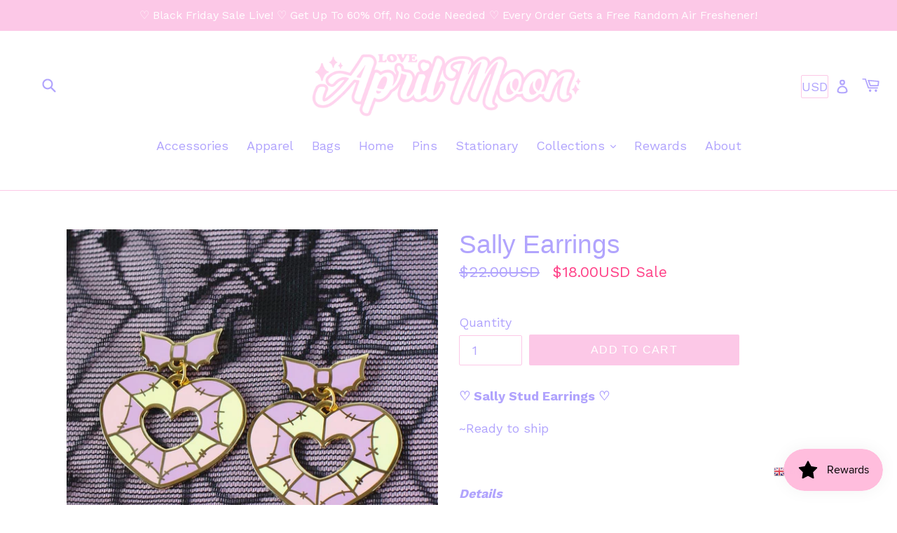

--- FILE ---
content_type: text/html; charset=utf-8
request_url: https://loveaprilmoon.com/products/sally-earrings
body_size: 55346
content:
<!doctype html>
<!--[if IE 9]> <html class="ie9 no-js" lang="en"> <![endif]-->
<!--[if (gt IE 9)|!(IE)]><!--> <html class="no-js" lang="en"> <!--<![endif]-->
<head>
  
<!-- Google tag (gtag.js) -->
<script async src="https://www.googletagmanager.com/gtag/js?id=AW-16647352160">
</script>
<script>
  window.dataLayer = window.dataLayer || [];
  function gtag(){dataLayer.push(arguments);}
  gtag('js', new Date());

  gtag('config', 'AW-16647352160');
</script>
  
  
	<link rel="stylesheet" href="https://size-charts-relentless.herokuapp.com/css/size-charts-relentless.css" />
	<script>
	var sizeChartsRelentless = window.sizeChartsRelentless || {};
	sizeChartsRelentless.product = {"id":7076150968472,"title":"Sally Earrings","handle":"sally-earrings","description":"\u003cmeta charset=\"utf-8\"\u003e\n\u003cp data-mce-fragment=\"1\"\u003e\u003cstrong data-mce-fragment=\"1\"\u003e♡ Sally Stud Earrings\u003cspan data-mce-fragment=\"1\"\u003e \u003c\/span\u003e\u003c\/strong\u003e\u003cstrong data-mce-fragment=\"1\"\u003e♡ \u003c\/strong\u003e\u003c\/p\u003e\n\u003cp data-mce-fragment=\"1\"\u003e~Ready to ship\u003c\/p\u003e\n\u003cp data-mce-fragment=\"1\"\u003e \u003c\/p\u003e\n\u003cp data-mce-fragment=\"1\"\u003e\u003cstrong data-mce-fragment=\"1\"\u003e\u003cem data-mce-fragment=\"1\"\u003eDetails\u003c\/em\u003e\u003c\/strong\u003e\u003c\/p\u003e\n\u003cp data-mce-fragment=\"1\"\u003e\u003cspan data-mce-fragment=\"1\"\u003e♡ \u003c\/span\u003e1.6\"H (heart)\u003c\/p\u003e\n\u003cp data-mce-fragment=\"1\"\u003e♡ Hypoallergenic stud, Gold hard enamel\u003c\/p\u003e\n\u003cp data-mce-fragment=\"1\"\u003e♡ Backstamp\u003c\/p\u003e","published_at":"2021-10-15T12:00:49-07:00","created_at":"2021-10-15T12:00:48-07:00","vendor":"LoveAprilMoon","type":"","tags":["earrings","heart","nightmare","patches","sally","sally skelington"],"price":1800,"price_min":1800,"price_max":1800,"available":true,"price_varies":false,"compare_at_price":2200,"compare_at_price_min":2200,"compare_at_price_max":2200,"compare_at_price_varies":false,"variants":[{"id":41145987793048,"title":"Default Title","option1":"Default Title","option2":null,"option3":null,"sku":"","requires_shipping":true,"taxable":true,"featured_image":null,"available":true,"name":"Sally Earrings","public_title":null,"options":["Default Title"],"price":1800,"weight":85,"compare_at_price":2200,"inventory_management":"shopify","barcode":"","requires_selling_plan":false,"selling_plan_allocations":[]}],"images":["\/\/loveaprilmoon.com\/cdn\/shop\/products\/IMG_3345.jpg?v=1634324449"],"featured_image":"\/\/loveaprilmoon.com\/cdn\/shop\/products\/IMG_3345.jpg?v=1634324449","options":["Title"],"media":[{"alt":null,"id":27233569702040,"position":1,"preview_image":{"aspect_ratio":1.0,"height":1024,"width":1024,"src":"\/\/loveaprilmoon.com\/cdn\/shop\/products\/IMG_3345.jpg?v=1634324449"},"aspect_ratio":1.0,"height":1024,"media_type":"image","src":"\/\/loveaprilmoon.com\/cdn\/shop\/products\/IMG_3345.jpg?v=1634324449","width":1024}],"requires_selling_plan":false,"selling_plan_groups":[],"content":"\u003cmeta charset=\"utf-8\"\u003e\n\u003cp data-mce-fragment=\"1\"\u003e\u003cstrong data-mce-fragment=\"1\"\u003e♡ Sally Stud Earrings\u003cspan data-mce-fragment=\"1\"\u003e \u003c\/span\u003e\u003c\/strong\u003e\u003cstrong data-mce-fragment=\"1\"\u003e♡ \u003c\/strong\u003e\u003c\/p\u003e\n\u003cp data-mce-fragment=\"1\"\u003e~Ready to ship\u003c\/p\u003e\n\u003cp data-mce-fragment=\"1\"\u003e \u003c\/p\u003e\n\u003cp data-mce-fragment=\"1\"\u003e\u003cstrong data-mce-fragment=\"1\"\u003e\u003cem data-mce-fragment=\"1\"\u003eDetails\u003c\/em\u003e\u003c\/strong\u003e\u003c\/p\u003e\n\u003cp data-mce-fragment=\"1\"\u003e\u003cspan data-mce-fragment=\"1\"\u003e♡ \u003c\/span\u003e1.6\"H (heart)\u003c\/p\u003e\n\u003cp data-mce-fragment=\"1\"\u003e♡ Hypoallergenic stud, Gold hard enamel\u003c\/p\u003e\n\u003cp data-mce-fragment=\"1\"\u003e♡ Backstamp\u003c\/p\u003e"};
	sizeChartsRelentless.productCollections = [{"id":264991768728,"handle":"accessories-1","title":"Accessories","updated_at":"2026-01-04T19:34:40-08:00","body_html":"","published_at":"2021-04-19T10:51:58-07:00","sort_order":"created-desc","template_suffix":"","disjunctive":true,"rules":[{"column":"title","relation":"contains","condition":"harness"},{"column":"title","relation":"contains","condition":"beret"},{"column":"title","relation":"contains","condition":"collar"},{"column":"title","relation":"contains","condition":"strap"},{"column":"title","relation":"contains","condition":"keychain"},{"column":"title","relation":"contains","condition":"charm"},{"column":"title","relation":"contains","condition":"earring"},{"column":"title","relation":"contains","condition":"airpod"},{"column":"title","relation":"contains","condition":"case"}],"published_scope":"global","image":{"created_at":"2022-01-24T11:58:55-08:00","alt":null,"width":1984,"height":1984,"src":"\/\/loveaprilmoon.com\/cdn\/shop\/collections\/ACS_0221.jpg?v=1643054336"}},{"id":275800162456,"handle":"halloween-2021","updated_at":"2026-01-04T19:14:42-08:00","published_at":"2021-09-06T10:58:48-07:00","sort_order":"manual","template_suffix":"","published_scope":"global","title":"Halloween","body_html":""},{"id":385061454063,"handle":"jewelry","title":"Jewelry","updated_at":"2026-01-04T19:11:25-08:00","body_html":"","published_at":"2021-11-21T09:51:28-08:00","sort_order":"created-desc","template_suffix":"","disjunctive":false,"rules":[{"column":"title","relation":"contains","condition":"earring"}],"published_scope":"global"}];
	sizeChartsRelentless.metafield = {"charts":[{"id":"2","title":"LAM SIZE CHART","descriptionTop":"","values":[["INCHES","XS","S","M","L","XL","1X","2X","3X"],["Bust","32\"","33.5\"","35\"","36.5\"","38.5\"","42\"","44\"","46\""],["Waist","25\"","26.5\"","28.5\"","30\"","32.5\"","34\"","36\"","39\""]],"descriptionBottom":"","conditionsOperator":"products-matching-any-condition-below","conditions":[{"id":"6999017160856","type":"product","operator":"is-equal-to","title":"Princess Dual-Toned Corset"},{"id":"6998990225560","type":"product","operator":"is-equal-to","title":"Vampress Corset"},{"id":"6999030857880","type":"product","operator":"is-equal-to","title":"Beetle Corset"},{"id":"7763873136879","type":"product","operator":"is-equal-to","title":"Cherri Dress Pre Order"},{"id":"7763866419439","type":"product","operator":"is-equal-to","title":"Embroidered Cherri Dress Pre Order"},{"id":"6788715348120","type":"product","operator":"is-equal-to","title":"Bunny Tea Party Dress"},{"id":"6788786258072","type":"product","operator":"is-equal-to","title":"Cotton Clouds Dress"},{"id":"6892489736344","type":"product","operator":"is-equal-to","title":"Harvest Dress"},{"id":"6849081442456","type":"product","operator":"is-equal-to","title":"Strawberry Field Dress Pre Order"},{"id":"6673689116824","type":"product","operator":"is-equal-to","title":"Strawberry Field Dress-pre order"},{"id":"6892503695512","type":"product","operator":"is-equal-to","title":"The Cookie Dress"},{"id":"6892497862808","type":"product","operator":"is-equal-to","title":"The Daisy Dress"},{"id":"6673690362008","type":"product","operator":"is-equal-to","title":"White Strawberry Dress"},{"type":"product","title":"Beetle Corset ♡","id":"7882790600943"}],"buttonPlacement":"use-global","parentSizeChart":"[object Object]"},{"id":"1","title":"HARNESS SIZE CHART","descriptionTop":"","values":[["INCHES","XS/S","M/L","XL","1X","2X/3X"],["Waist","25\"-27\"","28\"-32\"","33\"-36\"","37\"-40\"","41\"-45\""]],"descriptionBottom":"","conditionsOperator":"products-matching-any-condition-below","conditions":[{"id":"6673722376344","type":"product","operator":"is-equal-to","title":"Pink LAM Body Harness"},{"id":"6673769791640","type":"product","operator":"is-equal-to","title":"Black LAM Body Harness"},{"id":"6841962791064","type":"product","operator":"is-equal-to","title":"Black LAM Body Harness"},{"id":"6841990480024","type":"product","operator":"is-equal-to","title":"Nocturnal LAM Body Harness"},{"id":"6789031952536","type":"product","operator":"is-equal-to","title":"Pink LAM Body Harness"},{"id":"6891401871512","type":"product","operator":"is-equal-to","title":"Green LAM Body Harness"},{"id":"6891399938200","type":"product","operator":"is-equal-to","title":"Purple LAM Body Harness"}],"buttonPlacement":"use-global","parentSizeChart":"[object Object]"},{"id":"3","title":"Cropped Cardigan Size Chart","descriptionTop":"","values":[["INCHES","X-Small","Small","Medium","Large","X-Large"],["Shoulder","18\"","19\"","20\"","21\"","22\""],["Sleeve Length","20\"","20.5\"","21.5\"","22.5\"","23.5\""],["Length","15.5\"","16\"","17\"","18\"","19.5\""],["Arm Hole","13.5\"","14.5\"","15.5\"","16.5\"","18\""]],"descriptionBottom":"","conditionsOperator":"products-matching-any-condition-below","conditions":[{"id":"7692352323823","type":"product","operator":"is-equal-to","title":"Sakura Cropped Cardigan -PRE-ORDER"},{"type":"product","title":"Sakura Cropped Cardigan","id":"7692352323823"},{"type":"product","title":"Tulip Cropped Cardigan ♡ preorder","id":"8433197711599"}],"buttonPlacement":"use-global","parentSizeChart":"[object Object]"},{"id":"5","title":"Oversized Cardigan Size Chart","descriptionTop":"","values":[["INCHES","Small","Medium","Large","X-Large","XX-Large"],["Shoulder","24\"","25\"","26\"","27.5\"","29\""],["Sleeve Length","18\"","18.5\"","19\"","19.5\"","20\""],["Length","24\"","25\"","26\"","27\"","27\""],["Arm Hole","17.5\"","18\"","18.5\"","19.5\"","21\""]],"descriptionBottom":"","conditionsOperator":"products-matching-any-condition-below","conditions":[{"id":"7690663067887","type":"product","operator":"is-equal-to","title":"Tedi Cardigan"},{"id":"7854730313967","type":"product","operator":"is-equal-to","title":"Rag Doll Cardigan ♡  preorder"},{"type":"product","title":"Strawberry Patch Cardigan ♡ preorder","id":"8042324820207"},{"type":"product","title":"Lottie Coquette Cardigan ♡ Preorder","id":"8433151279343"}],"buttonPlacement":"use-global","parentSizeChart":""},{"id":"0","values":[["INCHES","Small","Medium","Large","X-Large"],["Shoulder","24\"","25\"","26\"","27.5\"<br>"],["Length","24\"","25\"","26\"","27\""],["Arm Hole","17.5\"","18\"","18.5\"","19.5"]],"title":"Heart's Desire Cardigan Size Chart","parentSizeChart":"","conditions":[{"type":"product","title":"Black Heart's Desire Cardigan","id":"7997338943727"},{"type":"product","title":"Pink Heart's Desire Cardigan","id":"7997335929071"}]},{"id":"4","values":[["INCHES","X-Small","Small","Medium","Large","X-Large","XX-Large"],["Bust","20 3/4<br>","21 3/4","22 3/4","23 3/4","24 3/4","25 3/4"],["Length","17 1/4","18 1/4","19 1/4","20 1/4","21 1/4","22 1/4"],["Sleeve Length","31 1/4","32 1/4","33 1/4","34 1/4","35 1/4","36 1/4"]],"title":"Blossom Friends Sweater","conditions":[{"type":"product","title":"Strawberry Blossom Friends Cropped Sweater","id":"8072445985007"}]}],"buttonPlacement":"above-add-to-cart","buttonIcon":"ruler2","buttonText":"","buttonSize":"","currentPlan":""};
	
	</script>
	

  <meta name="pinterest-rich-pin" content="false" />
  <meta name="p:domain_verify" content="df2111421be94bb4be7e0bbedb54e103"/>
  <meta charset="utf-8">
  <meta http-equiv="X-UA-Compatible" content="IE=edge,chrome=1">
  <meta name="viewport" content="width=device-width,initial-scale=1">
  <meta name="theme-color" content="#fcc8e7">
  <link rel="canonical" href="https://loveaprilmoon.com/products/sally-earrings">

  
    <link rel="shortcut icon" href="//loveaprilmoon.com/cdn/shop/files/Untitled-1_32x32.gif?v=1613669115" type="image/png">
  

  
  <title>
    Sally Earrings
    
    
    
      &ndash; LoveAprilMoon
    
  </title>

  
    <meta name="description" content="♡ Sally Stud Earrings ♡  ~Ready to ship   Details ♡ 1.6&quot;H (heart) ♡ Hypoallergenic stud, Gold hard enamel ♡ Backstamp">
  

  <!-- /snippets/social-meta-tags.liquid -->




<meta property="og:site_name" content="LoveAprilMoon">
<meta property="og:url" content="https://loveaprilmoon.com/products/sally-earrings">
<meta property="og:title" content="Sally Earrings">
<meta property="og:type" content="product">
<meta property="og:description" content="♡ Sally Stud Earrings ♡  ~Ready to ship   Details ♡ 1.6&quot;H (heart) ♡ Hypoallergenic stud, Gold hard enamel ♡ Backstamp">

  <meta property="og:price:amount" content="18.00">
  <meta property="og:price:currency" content="USD">

<meta property="og:image" content="http://loveaprilmoon.com/cdn/shop/products/IMG_3345_1200x1200.jpg?v=1634324449">
<meta property="og:image:secure_url" content="https://loveaprilmoon.com/cdn/shop/products/IMG_3345_1200x1200.jpg?v=1634324449">


  <meta name="twitter:site" content="@loveaprilmoon">

<meta name="twitter:card" content="summary_large_image">
<meta name="twitter:title" content="Sally Earrings">
<meta name="twitter:description" content="♡ Sally Stud Earrings ♡  ~Ready to ship   Details ♡ 1.6&quot;H (heart) ♡ Hypoallergenic stud, Gold hard enamel ♡ Backstamp">


  <link href="//loveaprilmoon.com/cdn/shop/t/1/assets/theme.scss.css?v=95107627980981330441733325989" rel="stylesheet" type="text/css" media="all" />
  

  <link href="//fonts.googleapis.com/css?family=Work+Sans:400,700" rel="stylesheet" type="text/css" media="all" />




  <script>
    var theme = {
      strings: {
        addToCart: "Add to cart",
        soldOut: "Sold out",
        unavailable: "Unavailable",
        showMore: "Show More",
        showLess: "Show Less",
        addressError: "Error looking up that address",
        addressNoResults: "No results for that address",
        addressQueryLimit: "You have exceeded the Google API usage limit. Consider upgrading to a \u003ca href=\"https:\/\/developers.google.com\/maps\/premium\/usage-limits\"\u003ePremium Plan\u003c\/a\u003e.",
        authError: "There was a problem authenticating your Google Maps account."
      },
      moneyFormat: "${{amount}}USD"
    }

    document.documentElement.className = document.documentElement.className.replace('no-js', 'js');
  </script>

  <!--[if (lte IE 9) ]><script src="//loveaprilmoon.com/cdn/shop/t/1/assets/match-media.min.js?v=22265819453975888031521840199" type="text/javascript"></script><![endif]-->

  

  <!--[if (gt IE 9)|!(IE)]><!--><script src="//loveaprilmoon.com/cdn/shop/t/1/assets/lazysizes.js?v=68441465964607740661521840199" async="async"></script><!--<![endif]-->
  <!--[if lte IE 9]><script src="//loveaprilmoon.com/cdn/shop/t/1/assets/lazysizes.min.js?v=3022"></script><![endif]-->

  <!--[if (gt IE 9)|!(IE)]><!--><script src="//loveaprilmoon.com/cdn/shop/t/1/assets/vendor.js?v=45149271824350326881556127125" defer="defer"></script><!--<![endif]-->
  <!--[if lte IE 9]><script src="//loveaprilmoon.com/cdn/shop/t/1/assets/vendor.js?v=45149271824350326881556127125"></script><![endif]-->

  <!--[if (gt IE 9)|!(IE)]><!--><script src="//loveaprilmoon.com/cdn/shop/t/1/assets/theme.js?v=101502455942413907451617829075" defer="defer"></script><!--<![endif]-->
  <!--[if lte IE 9]><script src="//loveaprilmoon.com/cdn/shop/t/1/assets/theme.js?v=101502455942413907451617829075"></script><![endif]-->

  <script>window.performance && window.performance.mark && window.performance.mark('shopify.content_for_header.start');</script><meta name="facebook-domain-verification" content="5wjr6m1mghox5vxhjhjb4yeseu0kvh">
<meta name="facebook-domain-verification" content="ndxad8wqch3l35smfaantkw64fq83b">
<meta id="shopify-digital-wallet" name="shopify-digital-wallet" content="/187301904/digital_wallets/dialog">
<meta name="shopify-checkout-api-token" content="6431a561d826c82a117785d7865533ba">
<meta id="in-context-paypal-metadata" data-shop-id="187301904" data-venmo-supported="false" data-environment="production" data-locale="en_US" data-paypal-v4="true" data-currency="USD">
<link rel="alternate" hreflang="x-default" href="https://loveaprilmoon.com/products/sally-earrings">
<link rel="alternate" hreflang="en" href="https://loveaprilmoon.com/products/sally-earrings">
<link rel="alternate" hreflang="en-AU" href="https://loveaprilmoon.com/en-au/products/sally-earrings">
<link rel="alternate" hreflang="en-CA" href="https://loveaprilmoon.com/en-ca/products/sally-earrings">
<link rel="alternate" hreflang="en-DE" href="https://loveaprilmoon.com/en-de/products/sally-earrings">
<link rel="alternate" hreflang="en-GB" href="https://loveaprilmoon.com/en-gb/products/sally-earrings">
<link rel="alternate" type="application/json+oembed" href="https://loveaprilmoon.com/products/sally-earrings.oembed">
<script async="async" src="/checkouts/internal/preloads.js?locale=en-US"></script>
<link rel="preconnect" href="https://shop.app" crossorigin="anonymous">
<script async="async" src="https://shop.app/checkouts/internal/preloads.js?locale=en-US&shop_id=187301904" crossorigin="anonymous"></script>
<script id="apple-pay-shop-capabilities" type="application/json">{"shopId":187301904,"countryCode":"US","currencyCode":"USD","merchantCapabilities":["supports3DS"],"merchantId":"gid:\/\/shopify\/Shop\/187301904","merchantName":"LoveAprilMoon","requiredBillingContactFields":["postalAddress","email"],"requiredShippingContactFields":["postalAddress","email"],"shippingType":"shipping","supportedNetworks":["visa","masterCard","amex","discover","elo","jcb"],"total":{"type":"pending","label":"LoveAprilMoon","amount":"1.00"},"shopifyPaymentsEnabled":true,"supportsSubscriptions":true}</script>
<script id="shopify-features" type="application/json">{"accessToken":"6431a561d826c82a117785d7865533ba","betas":["rich-media-storefront-analytics"],"domain":"loveaprilmoon.com","predictiveSearch":true,"shopId":187301904,"locale":"en"}</script>
<script>var Shopify = Shopify || {};
Shopify.shop = "loveaprilmoon.myshopify.com";
Shopify.locale = "en";
Shopify.currency = {"active":"USD","rate":"1.0"};
Shopify.country = "US";
Shopify.theme = {"name":"Debut","id":661389328,"schema_name":"Debut","schema_version":"2.2.1","theme_store_id":796,"role":"main"};
Shopify.theme.handle = "null";
Shopify.theme.style = {"id":null,"handle":null};
Shopify.cdnHost = "loveaprilmoon.com/cdn";
Shopify.routes = Shopify.routes || {};
Shopify.routes.root = "/";</script>
<script type="module">!function(o){(o.Shopify=o.Shopify||{}).modules=!0}(window);</script>
<script>!function(o){function n(){var o=[];function n(){o.push(Array.prototype.slice.apply(arguments))}return n.q=o,n}var t=o.Shopify=o.Shopify||{};t.loadFeatures=n(),t.autoloadFeatures=n()}(window);</script>
<script>
  window.ShopifyPay = window.ShopifyPay || {};
  window.ShopifyPay.apiHost = "shop.app\/pay";
  window.ShopifyPay.redirectState = null;
</script>
<script id="shop-js-analytics" type="application/json">{"pageType":"product"}</script>
<script defer="defer" async type="module" src="//loveaprilmoon.com/cdn/shopifycloud/shop-js/modules/v2/client.init-shop-cart-sync_BT-GjEfc.en.esm.js"></script>
<script defer="defer" async type="module" src="//loveaprilmoon.com/cdn/shopifycloud/shop-js/modules/v2/chunk.common_D58fp_Oc.esm.js"></script>
<script defer="defer" async type="module" src="//loveaprilmoon.com/cdn/shopifycloud/shop-js/modules/v2/chunk.modal_xMitdFEc.esm.js"></script>
<script type="module">
  await import("//loveaprilmoon.com/cdn/shopifycloud/shop-js/modules/v2/client.init-shop-cart-sync_BT-GjEfc.en.esm.js");
await import("//loveaprilmoon.com/cdn/shopifycloud/shop-js/modules/v2/chunk.common_D58fp_Oc.esm.js");
await import("//loveaprilmoon.com/cdn/shopifycloud/shop-js/modules/v2/chunk.modal_xMitdFEc.esm.js");

  window.Shopify.SignInWithShop?.initShopCartSync?.({"fedCMEnabled":true,"windoidEnabled":true});

</script>
<script defer="defer" async type="module" src="//loveaprilmoon.com/cdn/shopifycloud/shop-js/modules/v2/client.payment-terms_Ci9AEqFq.en.esm.js"></script>
<script defer="defer" async type="module" src="//loveaprilmoon.com/cdn/shopifycloud/shop-js/modules/v2/chunk.common_D58fp_Oc.esm.js"></script>
<script defer="defer" async type="module" src="//loveaprilmoon.com/cdn/shopifycloud/shop-js/modules/v2/chunk.modal_xMitdFEc.esm.js"></script>
<script type="module">
  await import("//loveaprilmoon.com/cdn/shopifycloud/shop-js/modules/v2/client.payment-terms_Ci9AEqFq.en.esm.js");
await import("//loveaprilmoon.com/cdn/shopifycloud/shop-js/modules/v2/chunk.common_D58fp_Oc.esm.js");
await import("//loveaprilmoon.com/cdn/shopifycloud/shop-js/modules/v2/chunk.modal_xMitdFEc.esm.js");

  
</script>
<script>
  window.Shopify = window.Shopify || {};
  if (!window.Shopify.featureAssets) window.Shopify.featureAssets = {};
  window.Shopify.featureAssets['shop-js'] = {"shop-cart-sync":["modules/v2/client.shop-cart-sync_DZOKe7Ll.en.esm.js","modules/v2/chunk.common_D58fp_Oc.esm.js","modules/v2/chunk.modal_xMitdFEc.esm.js"],"init-fed-cm":["modules/v2/client.init-fed-cm_B6oLuCjv.en.esm.js","modules/v2/chunk.common_D58fp_Oc.esm.js","modules/v2/chunk.modal_xMitdFEc.esm.js"],"shop-cash-offers":["modules/v2/client.shop-cash-offers_D2sdYoxE.en.esm.js","modules/v2/chunk.common_D58fp_Oc.esm.js","modules/v2/chunk.modal_xMitdFEc.esm.js"],"shop-login-button":["modules/v2/client.shop-login-button_QeVjl5Y3.en.esm.js","modules/v2/chunk.common_D58fp_Oc.esm.js","modules/v2/chunk.modal_xMitdFEc.esm.js"],"pay-button":["modules/v2/client.pay-button_DXTOsIq6.en.esm.js","modules/v2/chunk.common_D58fp_Oc.esm.js","modules/v2/chunk.modal_xMitdFEc.esm.js"],"shop-button":["modules/v2/client.shop-button_DQZHx9pm.en.esm.js","modules/v2/chunk.common_D58fp_Oc.esm.js","modules/v2/chunk.modal_xMitdFEc.esm.js"],"avatar":["modules/v2/client.avatar_BTnouDA3.en.esm.js"],"init-windoid":["modules/v2/client.init-windoid_CR1B-cfM.en.esm.js","modules/v2/chunk.common_D58fp_Oc.esm.js","modules/v2/chunk.modal_xMitdFEc.esm.js"],"init-shop-for-new-customer-accounts":["modules/v2/client.init-shop-for-new-customer-accounts_C_vY_xzh.en.esm.js","modules/v2/client.shop-login-button_QeVjl5Y3.en.esm.js","modules/v2/chunk.common_D58fp_Oc.esm.js","modules/v2/chunk.modal_xMitdFEc.esm.js"],"init-shop-email-lookup-coordinator":["modules/v2/client.init-shop-email-lookup-coordinator_BI7n9ZSv.en.esm.js","modules/v2/chunk.common_D58fp_Oc.esm.js","modules/v2/chunk.modal_xMitdFEc.esm.js"],"init-shop-cart-sync":["modules/v2/client.init-shop-cart-sync_BT-GjEfc.en.esm.js","modules/v2/chunk.common_D58fp_Oc.esm.js","modules/v2/chunk.modal_xMitdFEc.esm.js"],"shop-toast-manager":["modules/v2/client.shop-toast-manager_DiYdP3xc.en.esm.js","modules/v2/chunk.common_D58fp_Oc.esm.js","modules/v2/chunk.modal_xMitdFEc.esm.js"],"init-customer-accounts":["modules/v2/client.init-customer-accounts_D9ZNqS-Q.en.esm.js","modules/v2/client.shop-login-button_QeVjl5Y3.en.esm.js","modules/v2/chunk.common_D58fp_Oc.esm.js","modules/v2/chunk.modal_xMitdFEc.esm.js"],"init-customer-accounts-sign-up":["modules/v2/client.init-customer-accounts-sign-up_iGw4briv.en.esm.js","modules/v2/client.shop-login-button_QeVjl5Y3.en.esm.js","modules/v2/chunk.common_D58fp_Oc.esm.js","modules/v2/chunk.modal_xMitdFEc.esm.js"],"shop-follow-button":["modules/v2/client.shop-follow-button_CqMgW2wH.en.esm.js","modules/v2/chunk.common_D58fp_Oc.esm.js","modules/v2/chunk.modal_xMitdFEc.esm.js"],"checkout-modal":["modules/v2/client.checkout-modal_xHeaAweL.en.esm.js","modules/v2/chunk.common_D58fp_Oc.esm.js","modules/v2/chunk.modal_xMitdFEc.esm.js"],"shop-login":["modules/v2/client.shop-login_D91U-Q7h.en.esm.js","modules/v2/chunk.common_D58fp_Oc.esm.js","modules/v2/chunk.modal_xMitdFEc.esm.js"],"lead-capture":["modules/v2/client.lead-capture_BJmE1dJe.en.esm.js","modules/v2/chunk.common_D58fp_Oc.esm.js","modules/v2/chunk.modal_xMitdFEc.esm.js"],"payment-terms":["modules/v2/client.payment-terms_Ci9AEqFq.en.esm.js","modules/v2/chunk.common_D58fp_Oc.esm.js","modules/v2/chunk.modal_xMitdFEc.esm.js"]};
</script>
<script>(function() {
  var isLoaded = false;
  function asyncLoad() {
    if (isLoaded) return;
    isLoaded = true;
    var urls = ["\/\/d1liekpayvooaz.cloudfront.net\/apps\/customizery\/customizery.js?shop=loveaprilmoon.myshopify.com","https:\/\/gtranslate.io\/shopify\/gtranslate.js?shop=loveaprilmoon.myshopify.com","https:\/\/assets.loopclub.io\/recommendations\/storefront\/js\/personalized-recommendations-v1.js?shop=loveaprilmoon.myshopify.com","\/\/swymv3free-01.azureedge.net\/code\/swym-shopify.js?shop=loveaprilmoon.myshopify.com","https:\/\/cdn.routeapp.io\/route-widget-shopify\/v2\/route-widget-shopify-stable-v2.min.js?shop=loveaprilmoon.myshopify.com","https:\/\/d1639lhkj5l89m.cloudfront.net\/js\/storefront\/uppromote.js?shop=loveaprilmoon.myshopify.com","\/\/cdn.shopify.com\/proxy\/d211099fa70332e5417c80dc09e5ab418cc4a4d417e385eabd19e4f851462b62\/static.cdn.printful.com\/static\/js\/external\/shopify-product-customizer.js?v=0.28\u0026shop=loveaprilmoon.myshopify.com\u0026sp-cache-control=cHVibGljLCBtYXgtYWdlPTkwMA","\/\/cdn.shopify.com\/proxy\/23f5ab56b1cf530962a8ed5c6942c63a5b2fc53cee213e338f0354672febc340\/cdn.shopify.com\/s\/files\/1\/0875\/2064\/files\/easystock-storefront-0.10.17.min.js?shop=loveaprilmoon.myshopify.com\u0026sp-cache-control=cHVibGljLCBtYXgtYWdlPTkwMA","https:\/\/size-guides.esc-apps-cdn.com\/1739187963-app.loveaprilmoon.myshopify.com.js?shop=loveaprilmoon.myshopify.com"];
    for (var i = 0; i < urls.length; i++) {
      var s = document.createElement('script');
      s.type = 'text/javascript';
      s.async = true;
      s.src = urls[i];
      var x = document.getElementsByTagName('script')[0];
      x.parentNode.insertBefore(s, x);
    }
  };
  if(window.attachEvent) {
    window.attachEvent('onload', asyncLoad);
  } else {
    window.addEventListener('load', asyncLoad, false);
  }
})();</script>
<script id="__st">var __st={"a":187301904,"offset":-28800,"reqid":"c30c9341-3bb1-4da4-97f7-2f8d576b7c2f-1769047958","pageurl":"loveaprilmoon.com\/products\/sally-earrings","u":"cf01b417c14b","p":"product","rtyp":"product","rid":7076150968472};</script>
<script>window.ShopifyPaypalV4VisibilityTracking = true;</script>
<script id="captcha-bootstrap">!function(){'use strict';const t='contact',e='account',n='new_comment',o=[[t,t],['blogs',n],['comments',n],[t,'customer']],c=[[e,'customer_login'],[e,'guest_login'],[e,'recover_customer_password'],[e,'create_customer']],r=t=>t.map((([t,e])=>`form[action*='/${t}']:not([data-nocaptcha='true']) input[name='form_type'][value='${e}']`)).join(','),a=t=>()=>t?[...document.querySelectorAll(t)].map((t=>t.form)):[];function s(){const t=[...o],e=r(t);return a(e)}const i='password',u='form_key',d=['recaptcha-v3-token','g-recaptcha-response','h-captcha-response',i],f=()=>{try{return window.sessionStorage}catch{return}},m='__shopify_v',_=t=>t.elements[u];function p(t,e,n=!1){try{const o=window.sessionStorage,c=JSON.parse(o.getItem(e)),{data:r}=function(t){const{data:e,action:n}=t;return t[m]||n?{data:e,action:n}:{data:t,action:n}}(c);for(const[e,n]of Object.entries(r))t.elements[e]&&(t.elements[e].value=n);n&&o.removeItem(e)}catch(o){console.error('form repopulation failed',{error:o})}}const l='form_type',E='cptcha';function T(t){t.dataset[E]=!0}const w=window,h=w.document,L='Shopify',v='ce_forms',y='captcha';let A=!1;((t,e)=>{const n=(g='f06e6c50-85a8-45c8-87d0-21a2b65856fe',I='https://cdn.shopify.com/shopifycloud/storefront-forms-hcaptcha/ce_storefront_forms_captcha_hcaptcha.v1.5.2.iife.js',D={infoText:'Protected by hCaptcha',privacyText:'Privacy',termsText:'Terms'},(t,e,n)=>{const o=w[L][v],c=o.bindForm;if(c)return c(t,g,e,D).then(n);var r;o.q.push([[t,g,e,D],n]),r=I,A||(h.body.append(Object.assign(h.createElement('script'),{id:'captcha-provider',async:!0,src:r})),A=!0)});var g,I,D;w[L]=w[L]||{},w[L][v]=w[L][v]||{},w[L][v].q=[],w[L][y]=w[L][y]||{},w[L][y].protect=function(t,e){n(t,void 0,e),T(t)},Object.freeze(w[L][y]),function(t,e,n,w,h,L){const[v,y,A,g]=function(t,e,n){const i=e?o:[],u=t?c:[],d=[...i,...u],f=r(d),m=r(i),_=r(d.filter((([t,e])=>n.includes(e))));return[a(f),a(m),a(_),s()]}(w,h,L),I=t=>{const e=t.target;return e instanceof HTMLFormElement?e:e&&e.form},D=t=>v().includes(t);t.addEventListener('submit',(t=>{const e=I(t);if(!e)return;const n=D(e)&&!e.dataset.hcaptchaBound&&!e.dataset.recaptchaBound,o=_(e),c=g().includes(e)&&(!o||!o.value);(n||c)&&t.preventDefault(),c&&!n&&(function(t){try{if(!f())return;!function(t){const e=f();if(!e)return;const n=_(t);if(!n)return;const o=n.value;o&&e.removeItem(o)}(t);const e=Array.from(Array(32),(()=>Math.random().toString(36)[2])).join('');!function(t,e){_(t)||t.append(Object.assign(document.createElement('input'),{type:'hidden',name:u})),t.elements[u].value=e}(t,e),function(t,e){const n=f();if(!n)return;const o=[...t.querySelectorAll(`input[type='${i}']`)].map((({name:t})=>t)),c=[...d,...o],r={};for(const[a,s]of new FormData(t).entries())c.includes(a)||(r[a]=s);n.setItem(e,JSON.stringify({[m]:1,action:t.action,data:r}))}(t,e)}catch(e){console.error('failed to persist form',e)}}(e),e.submit())}));const S=(t,e)=>{t&&!t.dataset[E]&&(n(t,e.some((e=>e===t))),T(t))};for(const o of['focusin','change'])t.addEventListener(o,(t=>{const e=I(t);D(e)&&S(e,y())}));const B=e.get('form_key'),M=e.get(l),P=B&&M;t.addEventListener('DOMContentLoaded',(()=>{const t=y();if(P)for(const e of t)e.elements[l].value===M&&p(e,B);[...new Set([...A(),...v().filter((t=>'true'===t.dataset.shopifyCaptcha))])].forEach((e=>S(e,t)))}))}(h,new URLSearchParams(w.location.search),n,t,e,['guest_login'])})(!0,!0)}();</script>
<script integrity="sha256-4kQ18oKyAcykRKYeNunJcIwy7WH5gtpwJnB7kiuLZ1E=" data-source-attribution="shopify.loadfeatures" defer="defer" src="//loveaprilmoon.com/cdn/shopifycloud/storefront/assets/storefront/load_feature-a0a9edcb.js" crossorigin="anonymous"></script>
<script crossorigin="anonymous" defer="defer" src="//loveaprilmoon.com/cdn/shopifycloud/storefront/assets/shopify_pay/storefront-65b4c6d7.js?v=20250812"></script>
<script data-source-attribution="shopify.dynamic_checkout.dynamic.init">var Shopify=Shopify||{};Shopify.PaymentButton=Shopify.PaymentButton||{isStorefrontPortableWallets:!0,init:function(){window.Shopify.PaymentButton.init=function(){};var t=document.createElement("script");t.src="https://loveaprilmoon.com/cdn/shopifycloud/portable-wallets/latest/portable-wallets.en.js",t.type="module",document.head.appendChild(t)}};
</script>
<script data-source-attribution="shopify.dynamic_checkout.buyer_consent">
  function portableWalletsHideBuyerConsent(e){var t=document.getElementById("shopify-buyer-consent"),n=document.getElementById("shopify-subscription-policy-button");t&&n&&(t.classList.add("hidden"),t.setAttribute("aria-hidden","true"),n.removeEventListener("click",e))}function portableWalletsShowBuyerConsent(e){var t=document.getElementById("shopify-buyer-consent"),n=document.getElementById("shopify-subscription-policy-button");t&&n&&(t.classList.remove("hidden"),t.removeAttribute("aria-hidden"),n.addEventListener("click",e))}window.Shopify?.PaymentButton&&(window.Shopify.PaymentButton.hideBuyerConsent=portableWalletsHideBuyerConsent,window.Shopify.PaymentButton.showBuyerConsent=portableWalletsShowBuyerConsent);
</script>
<script data-source-attribution="shopify.dynamic_checkout.cart.bootstrap">document.addEventListener("DOMContentLoaded",(function(){function t(){return document.querySelector("shopify-accelerated-checkout-cart, shopify-accelerated-checkout")}if(t())Shopify.PaymentButton.init();else{new MutationObserver((function(e,n){t()&&(Shopify.PaymentButton.init(),n.disconnect())})).observe(document.body,{childList:!0,subtree:!0})}}));
</script>
<link id="shopify-accelerated-checkout-styles" rel="stylesheet" media="screen" href="https://loveaprilmoon.com/cdn/shopifycloud/portable-wallets/latest/accelerated-checkout-backwards-compat.css" crossorigin="anonymous">
<style id="shopify-accelerated-checkout-cart">
        #shopify-buyer-consent {
  margin-top: 1em;
  display: inline-block;
  width: 100%;
}

#shopify-buyer-consent.hidden {
  display: none;
}

#shopify-subscription-policy-button {
  background: none;
  border: none;
  padding: 0;
  text-decoration: underline;
  font-size: inherit;
  cursor: pointer;
}

#shopify-subscription-policy-button::before {
  box-shadow: none;
}

      </style>

<script>window.performance && window.performance.mark && window.performance.mark('shopify.content_for_header.end');</script>


		<!-- Snippet for Simple Preorder app -->
		<style id="simple_preorder_style"></style>
<script>
    // Bootstrap for Simple Preorder app
    var SimplePreorderBootstrap = {
        "page": "product",
        "product": {
            "id": 7076150968472,
            "title": "Sally Earrings",
            "variants": [
                
                    {
                        "id": 41145987793048,
                        "inventory_quantity": '11',
                        "inventory_management": 'shopify',
                        "inventory_policy": 'deny'
                    },
                
            ]
        },
        "cart": {
            "items": [
                
            ]
        }
    };
</script>
<script src="//loveaprilmoon.com/cdn/shop/t/1/assets/simple-preorder-data.js?v=109842192977150250961626721772"  defer="defer"></script>
<script src="https://preorder.kad.systems/scripts/loveaprilmoon.myshopify.com.js"  defer="defer"></script>
<script src="//loveaprilmoon.com/cdn/shop/t/1/assets/simple-preorder.js?v=92709467956846325231626693874"  defer="defer"></script>



<!-- GSSTART Coming Soon code start. Do not change -->
<script type="text/javascript"> gsProductCSID = "7076150968472"; </script><script type="text/javascript" src="https://gravity-software.com/js/shopify/pac_shop9665.js?v=ee224bd76f8c1f67627ad4177d06ebeb"></script>
<!-- Coming Soon code end. Do not change GSEND -->


<meta name="facebook-domain-verification" content="5wjr6m1mghox5vxhjhjb4yeseu0kvh" />
  <meta name="facebook-domain-verification" content="ndxad8wqch3l35smfaantkw64fq83b" />

<!-- BEGIN app block: shopify://apps/beast-currency-converter/blocks/doubly/267afa86-a419-4d5b-a61b-556038e7294d -->


	<script>
		var DoublyGlobalCurrency, catchXHR = true, bccAppVersion = 1;
       	var DoublyGlobal = {
			theme : 'no_theme',
			spanClass : 'money',
			cookieName : '_g1522086614',
			ratesUrl :  'https://init.grizzlyapps.com/9e32c84f0db4f7b1eb40c32bdb0bdea9',
			geoUrl : 'https://currency.grizzlyapps.com/83d400c612f9a099fab8f76dcab73a48',
			shopCurrency : 'USD',
            allowedCurrencies : '["USD","EUR","GBP","CAD","AUD"]',
			countriesJSON : '[]',
			currencyMessage : 'All orders are processed in USD. While the content of your cart is currently displayed in <span class="selected-currency"></span>, you will checkout using USD at the most current exchange rate.',
            currencyFormat : 'money_with_currency_format',
			euroFormat : 'amount',
            removeDecimals : 0,
            roundDecimals : 0,
            roundTo : '99',
            autoSwitch : 0,
			showPriceOnHover : 0,
            showCurrencyMessage : false,
			hideConverter : '',
			forceJqueryLoad : false,
			beeketing : true,
			themeScript : '',
			customerScriptBefore : '',
			customerScriptAfter : '',
			debug: false
		};

		<!-- inline script: fixes + various plugin js functions -->
		DoublyGlobal.themeScript = "if(DoublyGlobal.debug) debugger;if(!window.jQueryGrizzly) { var script = document.createElement('script'); script.type = \"text\/javascript\"; script.src = \"\/\/ajax.googleapis.com\/ajax\/libs\/jquery\/1.11.1\/jquery.min.js\"; document.getElementsByTagName('head')[0].appendChild(script); } var right = 35; var searchRight = 0; var accountPresentMargin = ''; if(jQueryGrizzly('.site-header__icons-wrapper .site-header__account').length!==0) { right = 80; searchRight = 45; accountPresentMargin = '.site-header__icons-wrapper {margin-right: -40px;}'; } jQueryGrizzly('head').append('<style> .doubly-wrapper {position: absolute; margin-top: -14px; top: 50%; right: '+right+'px;} .currency-switcher {padding: 5px 0; background-image: none;} '+accountPresentMargin+' @media screen and (min-width:750px) { .logo--left .site-header__search {padding-right: '+(searchRight+90)+'px;} } @media screen and (max-width:749px) { .site-header .grid .grid__item.medium-up--one-quarter:last-child {width: 70% ;} .site-header .grid .grid__item.medium-up--one-quarter {width: 30% ;} .doubly-wrapper {float: none; display: inline-block; position: relative; right:0 ;margin-top:0 ;top:0; vertical-align: middle;} .site-header__icons-wrapper {margin-right: -10px;} } @media screen and (max-width:381px) { .mobile-nav-wrapper {order: 2;} } <\/style>'); if (jQueryGrizzly('.cart .doubly-message').length==0) { jQueryGrizzly('.cart .cart__footer').before('<div class=\"doubly-message\"><\/div>'); } jQueryGrizzly('.site-header__icons-wrapper a.site-header__cart').after('<div class=\"doubly-wrapper\"><\/div>'); function reinterpretMoney() { jQueryGrizzly('.grid-view-item.product-card .price.price--listing dd>.price-item').each(function() { if(jQueryGrizzly(this).text().trim().length > 0 && jQueryGrizzly(this).find('span.money').length==0 && jQueryGrizzly(this).text().trim().indexOf('<span class=money>') !== -1) { var initialText = jQueryGrizzly(this).text().trim(); jQueryGrizzly(this).html(initialText); } }); jQueryGrizzly('.template-search .price.price--listing dd>.price-item').each(function() { if(jQueryGrizzly(this).text().trim().length > 0 && jQueryGrizzly(this).find('span.money').length==0 && jQueryGrizzly(this).text().trim().indexOf('<span class=money>') !== -1) { var initialText = jQueryGrizzly(this).text().trim(); jQueryGrizzly(this).html(initialText); } }); } reinterpretMoney(); setTimeout(function() { reinterpretMoney(); },1000);";DoublyGlobal.customerScriptBefore = "if(DoublyGlobal.debug) debugger;function doublyReposition() { if (jQueryGrizzly(window).width()<600) { jQueryGrizzly('.doubly-wrapper').appendTo('body'); jQueryGrizzly('.doubly-wrapper').addClass('doubly-float').removeClass('doubly-wrapper'); jQueryGrizzly('.doubly-nice-select').removeClass('slim'); } else if (jQueryGrizzly(window).width()>=600) { jQueryGrizzly('.doubly-float').insertAfter('.site-header__icons-wrapper a.site-header__cart'); jQueryGrizzly('.doubly-float').removeClass('doubly-float').addClass('doubly-wrapper'); jQueryGrizzly('.doubly-nice-select').addClass('slim'); } } jQueryGrizzly(window).resize(function(){ doublyReposition(); });";DoublyGlobal.customerScriptAfter = "if(DoublyGlobal.debug) debugger;doublyReposition();";
                DoublyGlobal.addSelect = function(){
                    /* add select in select wrapper or body */  
                    if (jQueryGrizzly('.doubly-wrapper').length>0) { 
                        var doublyWrapper = '.doubly-wrapper';
                    } else if (jQueryGrizzly('.doubly-float').length==0) {
                        var doublyWrapper = '.doubly-float';
                        jQueryGrizzly('body').append('<div class="doubly-float"></div>');
                    }
                    document.querySelectorAll(doublyWrapper).forEach(function(el) {
                        el.insertAdjacentHTML('afterbegin', '<select class="currency-switcher" name="doubly-currencies"><option value="USD">USD</option><option value="EUR">EUR</option><option value="GBP">GBP</option><option value="CAD">CAD</option><option value="AUD">AUD</option></select>');
                    });
                }
		var bbb = "";
	</script>
	
	
	<!-- inline styles -->
	<style> 
		
		
		.layered-currency-switcher{width:auto;float:right;padding:0 0 0 50px;margin:0px;}.layered-currency-switcher li{display:block;float:left;font-size:15px;margin:0px;}.layered-currency-switcher li button.currency-switcher-btn{width:auto;height:auto;margin-bottom:0px;background:#fff;font-family:Arial!important;line-height:18px;border:1px solid #dadada;border-radius:25px;color:#9a9a9a;float:left;font-weight:700;margin-left:-46px;min-width:90px;position:relative;text-align:center;text-decoration:none;padding:10px 11px 10px 49px}.price-on-hover,.price-on-hover-wrapper{font-size:15px!important;line-height:25px!important}.layered-currency-switcher li button.currency-switcher-btn:focus{outline:0;-webkit-outline:none;-moz-outline:none;-o-outline:none}.layered-currency-switcher li button.currency-switcher-btn:hover{background:#ddf6cf;border-color:#a9d092;color:#89b171}.layered-currency-switcher li button.currency-switcher-btn span{display:none}.layered-currency-switcher li button.currency-switcher-btn:first-child{border-radius:25px}.layered-currency-switcher li button.currency-switcher-btn.selected{background:#de4c39;border-color:#de4c39;color:#fff;z-index:99;padding-left:23px!important;padding-right:23px!important}.layered-currency-switcher li button.currency-switcher-btn.selected span{display:inline-block}.doubly,.money{position:relative; font-weight:inherit !important; font-size:inherit !important;text-decoration:inherit !important;}.price-on-hover-wrapper{position:absolute;left:-50%;text-align:center;width:200%;top:110%;z-index:100000000}.price-on-hover{background:#333;border-color:#FFF!important;padding:2px 5px 3px;font-weight:400;border-radius:5px;font-family:Helvetica Neue,Arial;color:#fff;border:0}.price-on-hover:after{content:\"\";position:absolute;left:50%;margin-left:-4px;margin-top:-2px;width:0;height:0;border-bottom:solid 4px #333;border-left:solid 4px transparent;border-right:solid 4px transparent}.doubly-message{margin:5px 0}.doubly-wrapper{float:right}.doubly-float{position:fixed;bottom:10px;left:10px;right:auto;z-index:100000;}select.currency-switcher{margin:0px; position:relative; top:auto;}.price-on-hover { background-color: #333333 !important; color: #FFFFFF !important; } .price-on-hover:after { border-bottom-color: #333333 !important;}
	</style>
	
	<script src="https://cdn.shopify.com/extensions/01997e3d-dbe8-7f57-a70f-4120f12c2b07/currency-54/assets/doubly.js" async data-no-instant></script>



<!-- END app block --><!-- BEGIN app block: shopify://apps/sami-product-labels/blocks/app-embed-block/b9b44663-5d51-4be1-8104-faedd68da8c5 --><script type="text/javascript">
  window.Samita = window.Samita || {};
  Samita.ProductLabels = Samita.ProductLabels || {};
  Samita.ProductLabels.locale  = {"shop_locale":{"locale":"en","enabled":true,"primary":true,"published":true}};
  Samita.ProductLabels.page = {title : document.title.replaceAll('"', "'"), href : window.location.href, type: "product", page_id: ""};
  Samita.ProductLabels.dataShop = Samita.ProductLabels.dataShop || {};Samita.ProductLabels.dataShop = {"id":18099,"install":1,"configuration":{"money_format":"${{amount}}USD"},"pricing":{"plan":"FREE","features":{"chose_product_form_collections_tag":false,"design_custom_unlimited_position":false,"design_countdown_timer_label_badge":false,"design_text_hover_label_badge":false,"label_display_product_page_first_image":false,"choose_product_variants":false,"conditions_specific_products":20,"conditions_include_exclude_product_tag":false,"conditions_inventory_status":false,"conditions_sale_products":false,"conditions_customer_tag":false,"conditions_products_created_published":false,"conditions_set_visibility_date_time":false,"images_samples":{"collections":["free_labels","custom","suggestions_for_you","all"]},"badges_labels_conditions":{"fields":["ALL","PRODUCTS"]}}},"settings":{"notUseSearchFileApp":true,"general":{"maximum_condition":"3"},"done_fix_offer":true,"translations":{"default":{"Days":"d","Hours":"h","Minutes":"m","Seconds":"s"}}},"url":"loveaprilmoon.myshopify.com","api_url":"","app_url":"https://label.samita.io/"};Samita.ProductLabels.dataShop.configuration.money_format = "${{amount}}USD";if (typeof Shopify!= "undefined" && Shopify?.theme?.role != "main") {Samita.ProductLabels.dataShop.settings.notUseSearchFileApp = false;}
  Samita.ProductLabels.theme_id =null;
  Samita.ProductLabels.products = Samita.ProductLabels.products || [];Samita.ProductLabels.product ={"id":7076150968472,"title":"Sally Earrings","handle":"sally-earrings","description":"\u003cmeta charset=\"utf-8\"\u003e\n\u003cp data-mce-fragment=\"1\"\u003e\u003cstrong data-mce-fragment=\"1\"\u003e♡ Sally Stud Earrings\u003cspan data-mce-fragment=\"1\"\u003e \u003c\/span\u003e\u003c\/strong\u003e\u003cstrong data-mce-fragment=\"1\"\u003e♡ \u003c\/strong\u003e\u003c\/p\u003e\n\u003cp data-mce-fragment=\"1\"\u003e~Ready to ship\u003c\/p\u003e\n\u003cp data-mce-fragment=\"1\"\u003e \u003c\/p\u003e\n\u003cp data-mce-fragment=\"1\"\u003e\u003cstrong data-mce-fragment=\"1\"\u003e\u003cem data-mce-fragment=\"1\"\u003eDetails\u003c\/em\u003e\u003c\/strong\u003e\u003c\/p\u003e\n\u003cp data-mce-fragment=\"1\"\u003e\u003cspan data-mce-fragment=\"1\"\u003e♡ \u003c\/span\u003e1.6\"H (heart)\u003c\/p\u003e\n\u003cp data-mce-fragment=\"1\"\u003e♡ Hypoallergenic stud, Gold hard enamel\u003c\/p\u003e\n\u003cp data-mce-fragment=\"1\"\u003e♡ Backstamp\u003c\/p\u003e","published_at":"2021-10-15T12:00:49-07:00","created_at":"2021-10-15T12:00:48-07:00","vendor":"LoveAprilMoon","type":"","tags":["earrings","heart","nightmare","patches","sally","sally skelington"],"price":1800,"price_min":1800,"price_max":1800,"available":true,"price_varies":false,"compare_at_price":2200,"compare_at_price_min":2200,"compare_at_price_max":2200,"compare_at_price_varies":false,"variants":[{"id":41145987793048,"title":"Default Title","option1":"Default Title","option2":null,"option3":null,"sku":"","requires_shipping":true,"taxable":true,"featured_image":null,"available":true,"name":"Sally Earrings","public_title":null,"options":["Default Title"],"price":1800,"weight":85,"compare_at_price":2200,"inventory_management":"shopify","barcode":"","requires_selling_plan":false,"selling_plan_allocations":[]}],"images":["\/\/loveaprilmoon.com\/cdn\/shop\/products\/IMG_3345.jpg?v=1634324449"],"featured_image":"\/\/loveaprilmoon.com\/cdn\/shop\/products\/IMG_3345.jpg?v=1634324449","options":["Title"],"media":[{"alt":null,"id":27233569702040,"position":1,"preview_image":{"aspect_ratio":1.0,"height":1024,"width":1024,"src":"\/\/loveaprilmoon.com\/cdn\/shop\/products\/IMG_3345.jpg?v=1634324449"},"aspect_ratio":1.0,"height":1024,"media_type":"image","src":"\/\/loveaprilmoon.com\/cdn\/shop\/products\/IMG_3345.jpg?v=1634324449","width":1024}],"requires_selling_plan":false,"selling_plan_groups":[],"content":"\u003cmeta charset=\"utf-8\"\u003e\n\u003cp data-mce-fragment=\"1\"\u003e\u003cstrong data-mce-fragment=\"1\"\u003e♡ Sally Stud Earrings\u003cspan data-mce-fragment=\"1\"\u003e \u003c\/span\u003e\u003c\/strong\u003e\u003cstrong data-mce-fragment=\"1\"\u003e♡ \u003c\/strong\u003e\u003c\/p\u003e\n\u003cp data-mce-fragment=\"1\"\u003e~Ready to ship\u003c\/p\u003e\n\u003cp data-mce-fragment=\"1\"\u003e \u003c\/p\u003e\n\u003cp data-mce-fragment=\"1\"\u003e\u003cstrong data-mce-fragment=\"1\"\u003e\u003cem data-mce-fragment=\"1\"\u003eDetails\u003c\/em\u003e\u003c\/strong\u003e\u003c\/p\u003e\n\u003cp data-mce-fragment=\"1\"\u003e\u003cspan data-mce-fragment=\"1\"\u003e♡ \u003c\/span\u003e1.6\"H (heart)\u003c\/p\u003e\n\u003cp data-mce-fragment=\"1\"\u003e♡ Hypoallergenic stud, Gold hard enamel\u003c\/p\u003e\n\u003cp data-mce-fragment=\"1\"\u003e♡ Backstamp\u003c\/p\u003e"};
    Samita.ProductLabels.product.collections =[264991768728,275800162456,385061454063];
    Samita.ProductLabels.product.metafields = {};
    Samita.ProductLabels.product.variants = [{
          "id":41145987793048,
          "title":"Default Title",
          "name":null,
          "compare_at_price":2200,
          "price":1800,
          "available":true,
          "weight":85,
          "sku":"",
          "inventory_quantity":11,
          "metafields":{}
        }];if (typeof Shopify!= "undefined" && Shopify?.theme?.id == 661389328) {Samita.ProductLabels.theme = {"selectors":{"product":{"elementSelectors":[".o-section",".product",".grid.product-single","#shopify-section-product-template","#ProductSection-product-template","#shopify-section-product-template",".product:not(.featured-product,.slick-slide)",".product-main",".grid:not(.product-grid,.sf-grid,.featured-product)",".grid.product-single","#__pf",".gfqv-product-wrapper",".ga-product",".t4s-container",".gCartItem, .flexRow.noGutter, .cart__row, .line-item, .cart-item, .cart-row, .CartItem, .cart-line-item, .cart-table tbody tr, .container-indent table tbody tr"],"elementNotSelectors":[".mini-cart__recommendations-list"],"notShowCustomBlocks":".variant-swatch__item,.swatch-element,.fera-productReviews-review,share-button,.hdt-variant-picker,.col-story-block,.lightly-spaced-row","link":"[samitaPL-product-link], h3[data-href*=\"/products/\"], div[data-href*=\"/products/\"], a[data-href*=\"/products/\"], a.product-block__link[href*=\"/products/\"], a.indiv-product__link[href*=\"/products/\"], a.thumbnail__link[href*=\"/products/\"], a.product-item__link[href*=\"/products/\"], a.product-card__link[href*=\"/products/\"], a.product-card-link[href*=\"/products/\"], a.product-block__image__link[href*=\"/products/\"], a.stretched-link[href*=\"/products/\"], a.grid-product__link[href*=\"/products/\"], a.product-grid-item--link[href*=\"/products/\"], a.product-link[href*=\"/products/\"], a.product__link[href*=\"/products/\"], a.full-unstyled-link[href*=\"/products/\"], a.grid-item__link[href*=\"/products/\"], a.grid-product__link[href*=\"/products/\"], a[data-product-page-link][href*=\"/products/\"], a[href*=\"/products/\"]:not(.logo-bar__link,.ButtonGroup__Item.Button,.menu-promotion__link,.site-nav__link,.mobile-nav__link,.hero__sidebyside-image-link,.announcement-link,.breadcrumbs-list__link,.single-level-link,.d-none,.icon-twitter,.icon-facebook,.icon-pinterest,#btn,.list-menu__item.link.link--tex,.btnProductQuickview,.index-banner-slides-each,.global-banner-switch,.sub-nav-item-link,.announcement-bar__link,.Carousel__Cell,.Heading,.facebook,.twitter,.pinterest,.loyalty-redeem-product-title,.breadcrumbs__link,.btn-slide,.h2m-menu-item-inner--sub,.glink,.announcement-bar__link,.ts-link,.hero__slide-link)","signal":"[data-product-handle], [data-product-id]","notSignal":":not([data-section-id=\"product-recommendations\"],[data-section-type=\"product-recommendations\"],#product-area,#looxReviews)","priceSelectors":[".product-option .cvc-money","#ProductPrice-product-template",".product-block--price",".price-list","#ProductPrice",".product-price",".product__price—reg","#productPrice-product-template",".product__current-price",".product-thumb-caption-price-current",".product-item-caption-price-current",".grid-product__price,.product__price","span.price","span.product-price",".productitem--price",".product-pricing","div.price","span.money",".product-item__price",".product-list-item-price","p.price",".product-meta__prices","div.product-price","span#price",".price.money","h3.price","a.price",".price-area",".product-item-price",".pricearea",".collectionGrid .collectionBlock-info > p","#ComparePrice",".product--price-wrapper",".product-page--price-wrapper",".color--shop-accent.font-size--s.t--meta.f--main",".ComparePrice",".ProductPrice",".prodThumb .title span:last-child",".price",".product-single__price-product-template",".product-info-price",".price-money",".prod-price","#price-field",".product-grid--price",".prices,.pricing","#product-price",".money-styling",".compare-at-price",".product-item--price",".card__price",".product-card__price",".product-price__price",".product-item__price-wrapper",".product-single__price",".grid-product__price-wrap","a.grid-link p.grid-link__meta",".product__prices","#comparePrice-product-template","dl[class*=\"price\"]","div[class*=\"price\"]",".gl-card-pricing",".ga-product_price-container"],"titleSelectors":[".prod-title",".product-block--title",".product-info__title",".product-thumbnail__title",".product-card__title","div.product__title",".card__heading.h5",".cart-item__name.h4",".spf-product-card__title.h4",".gl-card-title",".ga-product_title"],"imageSelectors":[".details-slider img",".product-image-wrapper img",".product-single__media img",".grid-view-item__image-wrapper img",".grid-view-item__image",".c-gallery__image-container .c-gallery__image",".u-card-image span",".boost-pfs-action-overlay img",".pwzrswiper-wrapper img",".product-single__media img",".zoomImg",".product-single__photo-wrapper img",".product-card__image-with-placeholder-wrapper img",".product-single__photos img","img.feature-row__image","img.product-single__thumbnail-image",".image_link img",".gallery-item img",".product-advertisement__image-wrapper > img",".list-view-item__image-wrapper img",".product-card__image-wrapper img",".ga-products_image img",".image__container",".image-wrap .grid-product__image",".boost-sd__product-image img",".box-ratio > img",".image-cell img.card__image","img[src*=\"cdn.shopify.com\"][src*=\"/products/\"]","img[srcset*=\"cdn.shopify.com\"][srcset*=\"/products/\"]","img[data-srcset*=\"cdn.shopify.com\"][data-srcset*=\"/products/\"]","img[data-src*=\"cdn.shopify.com\"][data-src*=\"/products/\"]","img[data-srcset*=\"cdn.shopify.com\"][data-srcset*=\"/products/\"]","img[srcset*=\"cdn.shopify.com\"][src*=\"no-image\"]",".product-card__image > img",".product-image-main .image-wrap",".grid-product__image",".media > img","img[srcset*=\"cdn/shop/products/\"]","[data-bgset*=\"cdn.shopify.com\"][data-bgset*=\"/products/\"] > [data-bgset*=\"cdn.shopify.com\"][data-bgset*=\"/products/\"]","[data-bgset*=\"cdn.shopify.com\"][data-bgset*=\"/products/\"]","img[src*=\"cdn.shopify.com\"][src*=\"no-image\"]","img[src*=\"cdn/shop/products/\"]",".ga-product_image",".gfqv-product-image"],"media":".card__inner,.spf-product-card__inner","soldOutBadge":".tag.tag--rectangle, .grid-product__tag--sold-out, on-sale-badge","paymentButton":".shopify-payment-button, .product-form--smart-payment-buttons, .lh-wrap-buynow, .wx-checkout-btn","formSelectors":[".product-details-container","form.product_form",".main-product-form","form.t4s-form__product",".product-single__form",".shopify-product-form","#shopify-section-product-template form[action*=\"/cart/add\"]","form[action*=\"/cart/add\"]:not(.form-card)",".ga-products-table li.ga-product",".pf-product-form"],"variantActivator":".product__swatches [data-swatch-option], .product__swatches .swatch--color, .swatch-view-item, variant-radios input, .swatch__container .swatch__option, .gf_swatches .gf_swatch, .product-form__controls-group-options select, ul.clickyboxes li, .pf-variant-select, ul.swatches-select li, .product-options__value, .form-check-swatch, button.btn.swatch select.product__variant, .pf-container a, button.variant.option, ul.js-product__variant--container li, .variant-input, .product-variant > ul > li  ,.input--dropdown, .HorizontalList > li, .product-single__swatch__item, .globo-swatch-list ul.value > .select-option, .form-swatch-item, .selector-wrapper select, select.pf-input, ul.swatches-select > li.nt-swatch.swatch_pr_item, ul.gfqv-swatch-values > li, .lh-swatch-select, .swatch-image, .variant-image-swatch, #option-size, .selector-wrapper .replaced, .regular-select-content > .regular-select-item, .radios--input, ul.swatch-view > li > .swatch-selector ,.single-option-selector, .swatch-element input, [data-product-option], .single-option-selector__radio, [data-index^=\"option\"], .SizeSwatchList input, .swatch-panda input[type=radio], .swatch input, .swatch-element input[type=radio], select[id*=\"product-select-\"], select[id|=\"product-select-option\"], [id|=\"productSelect-product\"], [id|=\"ProductSelect-option\"],select[id|=\"product-variants-option\"],select[id|=\"sca-qv-product-selected-option\"],select[id*=\"product-variants-\"],select[id|=\"product-selectors-option\"],select[id|=\"variant-listbox-option\"],select[id|=\"id-option\"],select[id|=\"SingleOptionSelector\"], .variant-input-wrap input, [data-action=\"select-value\"]","variant":".variant-selection__variants, .formVariantId, .product-variant-id, .product-form__variants, .ga-product_variant_select, select[name=\"id\"], input[name=\"id\"], .qview-variants > select, select[name=\"id[]\"]","variantIdByAttribute":"swatch-current-variant","quantity":".gInputElement, [name=\"qty\"], [name=\"quantity\"]","quantityWrapper":"#Quantity, input.quantity-selector.quantity-input, [data-quantity-input-wrapper], .product-form__quantity-selector, .product-form__item--quantity, .ProductForm__QuantitySelector, .quantity-product-template, .product-qty, .qty-selection, .product__quantity, .js-qty__num","productAddToCartBtnSelectors":[".product-form__cart-submit",".add-to-cart-btn",".product__add-to-cart-button","#AddToCart--product-template","#addToCart","#AddToCart-product-template","#AddToCart",".add_to_cart",".product-form--atc-button","#AddToCart-product",".AddtoCart","button.btn-addtocart",".product-submit","[name=\"add\"]","[type=\"submit\"]",".product-form__add-button",".product-form--add-to-cart",".btn--add-to-cart",".button-cart",".action-button > .add-to-cart","button.btn--tertiary.add-to-cart",".form-actions > button.button",".gf_add-to-cart",".zend_preorder_submit_btn",".gt_button",".wx-add-cart-btn",".previewer_add-to-cart_btn > button",".qview-btn-addtocart",".ProductForm__AddToCart",".button--addToCart","#AddToCartDesk","[data-pf-type=\"ProductATC\"]"],"customAddEl":{"productPageSameLevel":true,"collectionPageSameLevel":true,"cartPageSameLevel":false},"cart":{"buttonOpenCartDrawer":"","drawerForm":".ajax-cart__form, #mini-cart-form, #CartPopup, #rebuy-cart, #CartDrawer-Form, #cart , #theme-ajax-cart, form[action*=\"/cart\"]:not([action*=\"/cart/add\"]):not([hidden])","form":"body, #mini-cart-form","rowSelectors":["gCartItem","flexRow.noGutter","cart__row","line-item","cart-item","cart-row","CartItem","cart-line-item","cart-table tbody tr","container-indent table tbody tr"],"price":"td.cart-item__details > div.product-option"},"collection":{"positionBadgeImageWrapper":"","positionBadgeTitleWrapper":"","positionBadgePriceWrapper":"","notElClass":["cart-item-list__body","product-list","samitaPL-card-list","cart-items-con","boost-pfs-search-suggestion-group","collection","pf-slide","boost-sd__cart-body","boost-sd__product-list","snize-search-results-content","productGrid","footer__links","header__links-list","cartitems--list","Cart__ItemList","minicart-list-prd","mini-cart-item","mini-cart__line-item-list","cart-items","grid","products","ajax-cart__form","hero__link","collection__page-products","cc-filters-results","footer-sect","collection-grid","card-list","page-width","collection-template","mobile-nav__sublist","product-grid","site-nav__dropdown","search__results","product-recommendations","faq__wrapper","section-featured-product","announcement_wrapper","cart-summary-item-container","cart-drawer__line-items","product-quick-add","cart__items","rte","m-cart-drawer__items","scd__items","sf__product-listings","line-item"]},"quickView":{"activator":"a.quickview-icon.quickview, .qv-icon, .previewer-button, .sca-qv-button, .product-item__action-button[data-action=\"open-modal\"], .boost-pfs-quickview-btn, .collection-product[data-action=\"show-product\"], button.product-item__quick-shop-button, .product-item__quick-shop-button-wrapper, .open-quick-view, .product-item__action-button[data-action=\"open-modal\"], .tt-btn-quickview, .product-item-quick-shop .available, .quickshop-trigger, .productitem--action-trigger:not(.productitem--action-atc), .quick-product__btn, .thumbnail, .quick_shop, a.sca-qv-button, .overlay, .quick-view, .open-quick-view, [data-product-card-link], a[rel=\"quick-view\"], a.quick-buy, div.quickview-button > a, .block-inner a.more-info, .quick-shop-modal-trigger, a.quick-view-btn, a.spo-quick-view, div.quickView-button, a.product__label--quick-shop, span.trigger-quick-view, a.act-quickview-button, a.product-modal, [data-quickshop-full], [data-quickshop-slim], [data-quickshop-trigger]","productForm":".qv-form, .qview-form, .description-wrapper_content, .wx-product-wrapper, #sca-qv-add-item-form, .product-form, #boost-pfs-quickview-cart-form, .product.preview .shopify-product-form, .product-details__form, .gfqv-product-form, #ModalquickView form#modal_quick_view, .quick-shop-modal form[action*=\"/cart/add\"], #quick-shop-modal form[action*=\"/cart/add\"], .white-popup.quick-view form[action*=\"/cart/add\"], .quick-view form[action*=\"/cart/add\"], [id*=\"QuickShopModal-\"] form[action*=\"/cart/add\"], .quick-shop.active form[action*=\"/cart/add\"], .quick-view-panel form[action*=\"/cart/add\"], .content.product.preview form[action*=\"/cart/add\"], .quickView-wrap form[action*=\"/cart/add\"], .quick-modal form[action*=\"/cart/add\"], #colorbox form[action*=\"/cart/add\"], .product-quick-view form[action*=\"/cart/add\"], .quickform, .modal--quickshop-full, .modal--quickshop form[action*=\"/cart/add\"], .quick-shop-form, .fancybox-inner form[action*=\"/cart/add\"], #quick-view-modal form[action*=\"/cart/add\"], [data-product-modal] form[action*=\"/cart/add\"], .modal--quick-shop.modal--is-active form[action*=\"/cart/add\"]","appVariantActivator":".previewer_options","appVariantSelector":".full_info, [data-behavior=\"previewer_link\"]","appButtonClass":["sca-qv-cartbtn","qview-btn","btn--fill btn--regular"]}}},"integrateApps":["globo.relatedproduct.loaded","globoFilterQuickviewRenderCompleted","globoFilterRenderSearchCompleted","globoFilterRenderCompleted","shopify:block:select","vsk:product:changed","collectionUpdate","cart:updated","cart:refresh","cart-notification:show"],"timeOut":250,"theme_store_id":796,"theme_name":"Debut"};}if (Samita?.ProductLabels?.theme?.selectors) {
    Samita.ProductLabels.settings = {
      selectors: Samita?.ProductLabels?.theme?.selectors,
      integrateApps: Samita?.ProductLabels?.theme?.integrateApps,
      condition: Samita?.ProductLabels?.theme?.condition,
      timeOut: Samita?.ProductLabels?.theme?.timeOut,
    }
  } else {
    Samita.ProductLabels.settings = {
      "selectors": {
          "product": {
              "elementSelectors": [".product-top",".Product",".product-detail",".product-page-container","#ProductSection-product-template",".product",".product-main",".grid",".grid.product-single","#__pf",".gfqv-product-wrapper",".ga-product",".t4s-container",".gCartItem, .flexRow.noGutter, .cart__row, .line-item, .cart-item, .cart-row, .CartItem, .cart-line-item, .cart-table tbody tr, .container-indent table tbody tr"],
              "elementNotSelectors": [".mini-cart__recommendations-list"],
              "notShowCustomBlocks": ".variant-swatch__item",
              "link": "[samitaPL-product-link], a[href*=\"/products/\"]:not(.logo-bar__link,.site-nav__link,.mobile-nav__link,.hero__sidebyside-image-link,.announcement-link)",
              "signal": "[data-product-handle], [data-product-id]",
              "notSignal": ":not([data-section-id=\"product-recommendations\"],[data-section-type=\"product-recommendations\"],#product-area,#looxReviews)",
              "priceSelectors": [".product-option .cvc-money","#ProductPrice-product-template",".product-block--price",".price-list","#ProductPrice",".product-price",".product__price—reg","#productPrice-product-template",".product__current-price",".product-thumb-caption-price-current",".product-item-caption-price-current",".grid-product__price,.product__price","span.price","span.product-price",".productitem--price",".product-pricing","div.price","span.money",".product-item__price",".product-list-item-price","p.price",".product-meta__prices","div.product-price","span#price",".price.money","h3.price","a.price",".price-area",".product-item-price",".pricearea",".collectionGrid .collectionBlock-info > p","#ComparePrice",".product--price-wrapper",".product-page--price-wrapper",".color--shop-accent.font-size--s.t--meta.f--main",".ComparePrice",".ProductPrice",".prodThumb .title span:last-child",".price",".product-single__price-product-template",".product-info-price",".price-money",".prod-price","#price-field",".product-grid--price",".prices,.pricing","#product-price",".money-styling",".compare-at-price",".product-item--price",".card__price",".product-card__price",".product-price__price",".product-item__price-wrapper",".product-single__price",".grid-product__price-wrap","a.grid-link p.grid-link__meta",".product__prices","#comparePrice-product-template","dl[class*=\"price\"]","div[class*=\"price\"]",".gl-card-pricing",".ga-product_price-container"],
              "titleSelectors": [".prod-title",".product-block--title",".product-info__title",".product-thumbnail__title",".product-card__title","div.product__title",".card__heading.h5",".cart-item__name.h4",".spf-product-card__title.h4",".gl-card-title",".ga-product_title"],
              "imageSelectors": ["img.rimage__image",".grid_img",".imgWrapper > img",".gitem-img",".card__media img",".image__inner img",".snize-thumbnail",".zoomImg",".spf-product-card__image",".boost-pfs-filter-product-item-main-image",".pwzrswiper-slide > img",".product__image-wrapper img",".grid__image-ratio",".product__media img",".AspectRatio > img",".rimage-wrapper > img",".ProductItem__Image",".img-wrapper img",".product-card__image-wrapper > .product-card__image",".ga-products_image img",".image__container",".image-wrap .grid-product__image",".boost-sd__product-image img",".box-ratio > img",".image-cell img.card__image","img[src*=\"cdn.shopify.com\"][src*=\"/products/\"]","img[srcset*=\"cdn.shopify.com\"][srcset*=\"/products/\"]","img[data-srcset*=\"cdn.shopify.com\"][data-srcset*=\"/products/\"]","img[data-src*=\"cdn.shopify.com\"][data-src*=\"/products/\"]","img[srcset*=\"cdn.shopify.com\"][src*=\"no-image\"]",".product-card__image > img",".product-image-main .image-wrap",".grid-product__image",".media > img","img[srcset*=\"cdn/shop/products/\"]","[data-bgset*=\"cdn.shopify.com\"][data-bgset*=\"/products/\"]","img[src*=\"cdn.shopify.com\"][src*=\"no-image\"]","img[src*=\"cdn/shop/products/\"]",".ga-product_image",".gfqv-product-image"],
              "media": ".card__inner,.spf-product-card__inner",
              "soldOutBadge": ".tag.tag--rectangle, .grid-product__tag--sold-out",
              "paymentButton": ".shopify-payment-button, .product-form--smart-payment-buttons, .lh-wrap-buynow, .wx-checkout-btn",
              "formSelectors": ["form.product-form, form.product_form","form.t4s-form__product",".product-single__form",".shopify-product-form","#shopify-section-product-template form[action*=\"/cart/add\"]","form[action*=\"/cart/add\"]:not(.form-card)",".ga-products-table li.ga-product",".pf-product-form"],
              "variantActivator": ".product__swatches [data-swatch-option], variant-radios input, .swatch__container .swatch__option, .gf_swatches .gf_swatch, .product-form__controls-group-options select, ul.clickyboxes li, .pf-variant-select, ul.swatches-select li, .product-options__value, .form-check-swatch, button.btn.swatch select.product__variant, .pf-container a, button.variant.option, ul.js-product__variant--container li, .variant-input, .product-variant > ul > li, .input--dropdown, .HorizontalList > li, .product-single__swatch__item, .globo-swatch-list ul.value > .select-option, .form-swatch-item, .selector-wrapper select, select.pf-input, ul.swatches-select > li.nt-swatch.swatch_pr_item, ul.gfqv-swatch-values > li, .lh-swatch-select, .swatch-image, .variant-image-swatch, #option-size, .selector-wrapper .replaced, .regular-select-content > .regular-select-item, .radios--input, ul.swatch-view > li > .swatch-selector, .single-option-selector, .swatch-element input, [data-product-option], .single-option-selector__radio, [data-index^=\"option\"], .SizeSwatchList input, .swatch-panda input[type=radio], .swatch input, .swatch-element input[type=radio], select[id*=\"product-select-\"], select[id|=\"product-select-option\"], [id|=\"productSelect-product\"], [id|=\"ProductSelect-option\"], select[id|=\"product-variants-option\"], select[id|=\"sca-qv-product-selected-option\"], select[id*=\"product-variants-\"], select[id|=\"product-selectors-option\"], select[id|=\"variant-listbox-option\"], select[id|=\"id-option\"], select[id|=\"SingleOptionSelector\"], .variant-input-wrap input, [data-action=\"select-value\"]",
              "variant": ".variant-selection__variants, .product-form__variants, .ga-product_variant_select, select[name=\"id\"], input[name=\"id\"], .qview-variants > select, select[name=\"id[]\"]",
              "quantity": ".gInputElement, [name=\"qty\"], [name=\"quantity\"]",
              "quantityWrapper": "#Quantity, input.quantity-selector.quantity-input, [data-quantity-input-wrapper], .product-form__quantity-selector, .product-form__item--quantity, .ProductForm__QuantitySelector, .quantity-product-template, .product-qty, .qty-selection, .product__quantity, .js-qty__num",
              "productAddToCartBtnSelectors": [".product-form__cart-submit",".add-to-cart-btn",".product__add-to-cart-button","#AddToCart--product-template","#addToCart","#AddToCart-product-template","#AddToCart",".add_to_cart",".product-form--atc-button","#AddToCart-product",".AddtoCart","button.btn-addtocart",".product-submit","[name=\"add\"]","[type=\"submit\"]",".product-form__add-button",".product-form--add-to-cart",".btn--add-to-cart",".button-cart",".action-button > .add-to-cart","button.btn--tertiary.add-to-cart",".form-actions > button.button",".gf_add-to-cart",".zend_preorder_submit_btn",".gt_button",".wx-add-cart-btn",".previewer_add-to-cart_btn > button",".qview-btn-addtocart",".ProductForm__AddToCart",".button--addToCart","#AddToCartDesk","[data-pf-type=\"ProductATC\"]"],
              "customAddEl": {"productPageSameLevel": true,"collectionPageSameLevel": true,"cartPageSameLevel": false},
              "cart": {"buttonOpenCartDrawer": "","drawerForm": ".ajax-cart__form, #CartDrawer-Form , #theme-ajax-cart, form[action*=\"/cart\"]:not([action*=\"/cart/add\"]):not([hidden])","form": "body","rowSelectors": ["gCartItem","flexRow.noGutter","cart__row","line-item","cart-item","cart-row","CartItem","cart-line-item","cart-table tbody tr","container-indent table tbody tr"],"price": "td.cart-item__details > div.product-option"},
              "collection": {"positionBadgeImageWrapper": "","positionBadgeTitleWrapper": "","positionBadgePriceWrapper": "","notElClass": ["samitaPL-card-list","cart-items","grid","products","ajax-cart__form","hero__link","collection__page-products","cc-filters-results","footer-sect","collection-grid","card-list","page-width","collection-template","mobile-nav__sublist","product-grid","site-nav__dropdown","search__results","product-recommendations"]},
              "quickView": {"activator": "a.quickview-icon.quickview, .qv-icon, .previewer-button, .sca-qv-button, .product-item__action-button[data-action=\"open-modal\"], .boost-pfs-quickview-btn, .collection-product[data-action=\"show-product\"], button.product-item__quick-shop-button, .product-item__quick-shop-button-wrapper, .open-quick-view, .tt-btn-quickview, .product-item-quick-shop .available, .quickshop-trigger, .productitem--action-trigger:not(.productitem--action-atc), .quick-product__btn, .thumbnail, .quick_shop, a.sca-qv-button, .overlay, .quick-view, .open-quick-view, [data-product-card-link], a[rel=\"quick-view\"], a.quick-buy, div.quickview-button > a, .block-inner a.more-info, .quick-shop-modal-trigger, a.quick-view-btn, a.spo-quick-view, div.quickView-button, a.product__label--quick-shop, span.trigger-quick-view, a.act-quickview-button, a.product-modal, [data-quickshop-full], [data-quickshop-slim], [data-quickshop-trigger]","productForm": ".qv-form, .qview-form, .description-wrapper_content, .wx-product-wrapper, #sca-qv-add-item-form, .product-form, #boost-pfs-quickview-cart-form, .product.preview .shopify-product-form, .product-details__form, .gfqv-product-form, #ModalquickView form#modal_quick_view, .quick-shop-modal form[action*=\"/cart/add\"], #quick-shop-modal form[action*=\"/cart/add\"], .white-popup.quick-view form[action*=\"/cart/add\"], .quick-view form[action*=\"/cart/add\"], [id*=\"QuickShopModal-\"] form[action*=\"/cart/add\"], .quick-shop.active form[action*=\"/cart/add\"], .quick-view-panel form[action*=\"/cart/add\"], .content.product.preview form[action*=\"/cart/add\"], .quickView-wrap form[action*=\"/cart/add\"], .quick-modal form[action*=\"/cart/add\"], #colorbox form[action*=\"/cart/add\"], .product-quick-view form[action*=\"/cart/add\"], .quickform, .modal--quickshop-full, .modal--quickshop form[action*=\"/cart/add\"], .quick-shop-form, .fancybox-inner form[action*=\"/cart/add\"], #quick-view-modal form[action*=\"/cart/add\"], [data-product-modal] form[action*=\"/cart/add\"], .modal--quick-shop.modal--is-active form[action*=\"/cart/add\"]","appVariantActivator": ".previewer_options","appVariantSelector": ".full_info, [data-behavior=\"previewer_link\"]","appButtonClass": ["sca-qv-cartbtn","qview-btn","btn--fill btn--regular"]}
          }
      },
      "integrateApps": ["globo.relatedproduct.loaded","globoFilterQuickviewRenderCompleted","globoFilterRenderSearchCompleted","globoFilterRenderCompleted","collectionUpdate"],
      "timeOut": 250
    }
  }
  Samita.ProductLabels.dataLabels = [];Samita.ProductLabels.dataLabels = [];Samita.ProductLabels.dataTrustBadges = [];Samita.ProductLabels.dataHighlights = [];Samita.ProductLabels.dataBanners = [];Samita.ProductLabels.dataLabelGroups = [];Samita.ProductLabels.dataImages = [];Samita.ProductLabels.dataProductMetafieldKeys = [];Samita.ProductLabels.dataVariantMetafieldKeys = [];if (Samita.ProductLabels.dataProductMetafieldKeys?.length || Samita.ProductLabels.dataVariantMetafieldKeys?.length) {
    Samita.ProductLabels.products = [];
  }

</script>
<!-- END app block --><script src="https://cdn.shopify.com/extensions/019be000-45e5-7dd5-bf55-19547a0e17ba/cartbite-76/assets/cartbite-embed.js" type="text/javascript" defer="defer"></script>
<script src="https://cdn.shopify.com/extensions/019bd586-13a6-783e-88b4-fc913afc0181/product-label-4-277/assets/samita.ProductLabels.index.js" type="text/javascript" defer="defer"></script>
<script src="https://cdn.shopify.com/extensions/019bdd7a-c110-7969-8f1c-937dfc03ea8a/smile-io-272/assets/smile-loader.js" type="text/javascript" defer="defer"></script>
<script src="https://cdn.shopify.com/extensions/19689677-6488-4a31-adf3-fcf4359c5fd9/forms-2295/assets/shopify-forms-loader.js" type="text/javascript" defer="defer"></script>
<link href="https://monorail-edge.shopifysvc.com" rel="dns-prefetch">
<script>(function(){if ("sendBeacon" in navigator && "performance" in window) {try {var session_token_from_headers = performance.getEntriesByType('navigation')[0].serverTiming.find(x => x.name == '_s').description;} catch {var session_token_from_headers = undefined;}var session_cookie_matches = document.cookie.match(/_shopify_s=([^;]*)/);var session_token_from_cookie = session_cookie_matches && session_cookie_matches.length === 2 ? session_cookie_matches[1] : "";var session_token = session_token_from_headers || session_token_from_cookie || "";function handle_abandonment_event(e) {var entries = performance.getEntries().filter(function(entry) {return /monorail-edge.shopifysvc.com/.test(entry.name);});if (!window.abandonment_tracked && entries.length === 0) {window.abandonment_tracked = true;var currentMs = Date.now();var navigation_start = performance.timing.navigationStart;var payload = {shop_id: 187301904,url: window.location.href,navigation_start,duration: currentMs - navigation_start,session_token,page_type: "product"};window.navigator.sendBeacon("https://monorail-edge.shopifysvc.com/v1/produce", JSON.stringify({schema_id: "online_store_buyer_site_abandonment/1.1",payload: payload,metadata: {event_created_at_ms: currentMs,event_sent_at_ms: currentMs}}));}}window.addEventListener('pagehide', handle_abandonment_event);}}());</script>
<script id="web-pixels-manager-setup">(function e(e,d,r,n,o){if(void 0===o&&(o={}),!Boolean(null===(a=null===(i=window.Shopify)||void 0===i?void 0:i.analytics)||void 0===a?void 0:a.replayQueue)){var i,a;window.Shopify=window.Shopify||{};var t=window.Shopify;t.analytics=t.analytics||{};var s=t.analytics;s.replayQueue=[],s.publish=function(e,d,r){return s.replayQueue.push([e,d,r]),!0};try{self.performance.mark("wpm:start")}catch(e){}var l=function(){var e={modern:/Edge?\/(1{2}[4-9]|1[2-9]\d|[2-9]\d{2}|\d{4,})\.\d+(\.\d+|)|Firefox\/(1{2}[4-9]|1[2-9]\d|[2-9]\d{2}|\d{4,})\.\d+(\.\d+|)|Chrom(ium|e)\/(9{2}|\d{3,})\.\d+(\.\d+|)|(Maci|X1{2}).+ Version\/(15\.\d+|(1[6-9]|[2-9]\d|\d{3,})\.\d+)([,.]\d+|)( \(\w+\)|)( Mobile\/\w+|) Safari\/|Chrome.+OPR\/(9{2}|\d{3,})\.\d+\.\d+|(CPU[ +]OS|iPhone[ +]OS|CPU[ +]iPhone|CPU IPhone OS|CPU iPad OS)[ +]+(15[._]\d+|(1[6-9]|[2-9]\d|\d{3,})[._]\d+)([._]\d+|)|Android:?[ /-](13[3-9]|1[4-9]\d|[2-9]\d{2}|\d{4,})(\.\d+|)(\.\d+|)|Android.+Firefox\/(13[5-9]|1[4-9]\d|[2-9]\d{2}|\d{4,})\.\d+(\.\d+|)|Android.+Chrom(ium|e)\/(13[3-9]|1[4-9]\d|[2-9]\d{2}|\d{4,})\.\d+(\.\d+|)|SamsungBrowser\/([2-9]\d|\d{3,})\.\d+/,legacy:/Edge?\/(1[6-9]|[2-9]\d|\d{3,})\.\d+(\.\d+|)|Firefox\/(5[4-9]|[6-9]\d|\d{3,})\.\d+(\.\d+|)|Chrom(ium|e)\/(5[1-9]|[6-9]\d|\d{3,})\.\d+(\.\d+|)([\d.]+$|.*Safari\/(?![\d.]+ Edge\/[\d.]+$))|(Maci|X1{2}).+ Version\/(10\.\d+|(1[1-9]|[2-9]\d|\d{3,})\.\d+)([,.]\d+|)( \(\w+\)|)( Mobile\/\w+|) Safari\/|Chrome.+OPR\/(3[89]|[4-9]\d|\d{3,})\.\d+\.\d+|(CPU[ +]OS|iPhone[ +]OS|CPU[ +]iPhone|CPU IPhone OS|CPU iPad OS)[ +]+(10[._]\d+|(1[1-9]|[2-9]\d|\d{3,})[._]\d+)([._]\d+|)|Android:?[ /-](13[3-9]|1[4-9]\d|[2-9]\d{2}|\d{4,})(\.\d+|)(\.\d+|)|Mobile Safari.+OPR\/([89]\d|\d{3,})\.\d+\.\d+|Android.+Firefox\/(13[5-9]|1[4-9]\d|[2-9]\d{2}|\d{4,})\.\d+(\.\d+|)|Android.+Chrom(ium|e)\/(13[3-9]|1[4-9]\d|[2-9]\d{2}|\d{4,})\.\d+(\.\d+|)|Android.+(UC? ?Browser|UCWEB|U3)[ /]?(15\.([5-9]|\d{2,})|(1[6-9]|[2-9]\d|\d{3,})\.\d+)\.\d+|SamsungBrowser\/(5\.\d+|([6-9]|\d{2,})\.\d+)|Android.+MQ{2}Browser\/(14(\.(9|\d{2,})|)|(1[5-9]|[2-9]\d|\d{3,})(\.\d+|))(\.\d+|)|K[Aa][Ii]OS\/(3\.\d+|([4-9]|\d{2,})\.\d+)(\.\d+|)/},d=e.modern,r=e.legacy,n=navigator.userAgent;return n.match(d)?"modern":n.match(r)?"legacy":"unknown"}(),u="modern"===l?"modern":"legacy",c=(null!=n?n:{modern:"",legacy:""})[u],f=function(e){return[e.baseUrl,"/wpm","/b",e.hashVersion,"modern"===e.buildTarget?"m":"l",".js"].join("")}({baseUrl:d,hashVersion:r,buildTarget:u}),m=function(e){var d=e.version,r=e.bundleTarget,n=e.surface,o=e.pageUrl,i=e.monorailEndpoint;return{emit:function(e){var a=e.status,t=e.errorMsg,s=(new Date).getTime(),l=JSON.stringify({metadata:{event_sent_at_ms:s},events:[{schema_id:"web_pixels_manager_load/3.1",payload:{version:d,bundle_target:r,page_url:o,status:a,surface:n,error_msg:t},metadata:{event_created_at_ms:s}}]});if(!i)return console&&console.warn&&console.warn("[Web Pixels Manager] No Monorail endpoint provided, skipping logging."),!1;try{return self.navigator.sendBeacon.bind(self.navigator)(i,l)}catch(e){}var u=new XMLHttpRequest;try{return u.open("POST",i,!0),u.setRequestHeader("Content-Type","text/plain"),u.send(l),!0}catch(e){return console&&console.warn&&console.warn("[Web Pixels Manager] Got an unhandled error while logging to Monorail."),!1}}}}({version:r,bundleTarget:l,surface:e.surface,pageUrl:self.location.href,monorailEndpoint:e.monorailEndpoint});try{o.browserTarget=l,function(e){var d=e.src,r=e.async,n=void 0===r||r,o=e.onload,i=e.onerror,a=e.sri,t=e.scriptDataAttributes,s=void 0===t?{}:t,l=document.createElement("script"),u=document.querySelector("head"),c=document.querySelector("body");if(l.async=n,l.src=d,a&&(l.integrity=a,l.crossOrigin="anonymous"),s)for(var f in s)if(Object.prototype.hasOwnProperty.call(s,f))try{l.dataset[f]=s[f]}catch(e){}if(o&&l.addEventListener("load",o),i&&l.addEventListener("error",i),u)u.appendChild(l);else{if(!c)throw new Error("Did not find a head or body element to append the script");c.appendChild(l)}}({src:f,async:!0,onload:function(){if(!function(){var e,d;return Boolean(null===(d=null===(e=window.Shopify)||void 0===e?void 0:e.analytics)||void 0===d?void 0:d.initialized)}()){var d=window.webPixelsManager.init(e)||void 0;if(d){var r=window.Shopify.analytics;r.replayQueue.forEach((function(e){var r=e[0],n=e[1],o=e[2];d.publishCustomEvent(r,n,o)})),r.replayQueue=[],r.publish=d.publishCustomEvent,r.visitor=d.visitor,r.initialized=!0}}},onerror:function(){return m.emit({status:"failed",errorMsg:"".concat(f," has failed to load")})},sri:function(e){var d=/^sha384-[A-Za-z0-9+/=]+$/;return"string"==typeof e&&d.test(e)}(c)?c:"",scriptDataAttributes:o}),m.emit({status:"loading"})}catch(e){m.emit({status:"failed",errorMsg:(null==e?void 0:e.message)||"Unknown error"})}}})({shopId: 187301904,storefrontBaseUrl: "https://loveaprilmoon.com",extensionsBaseUrl: "https://extensions.shopifycdn.com/cdn/shopifycloud/web-pixels-manager",monorailEndpoint: "https://monorail-edge.shopifysvc.com/unstable/produce_batch",surface: "storefront-renderer",enabledBetaFlags: ["2dca8a86"],webPixelsConfigList: [{"id":"1598652655","configuration":"{\"shopId\":\"123984\",\"env\":\"production\",\"metaData\":\"[]\"}","eventPayloadVersion":"v1","runtimeContext":"STRICT","scriptVersion":"bfd9a967c6567947e7b2121ef63afeee","type":"APP","apiClientId":2773553,"privacyPurposes":[],"dataSharingAdjustments":{"protectedCustomerApprovalScopes":["read_customer_address","read_customer_email","read_customer_name","read_customer_personal_data","read_customer_phone"]}},{"id":"1304232175","configuration":"{\"storeIdentity\":\"loveaprilmoon.myshopify.com\",\"baseURL\":\"https:\\\/\\\/api.printful.com\\\/shopify-pixels\"}","eventPayloadVersion":"v1","runtimeContext":"STRICT","scriptVersion":"74f275712857ab41bea9d998dcb2f9da","type":"APP","apiClientId":156624,"privacyPurposes":["ANALYTICS","MARKETING","SALE_OF_DATA"],"dataSharingAdjustments":{"protectedCustomerApprovalScopes":["read_customer_address","read_customer_email","read_customer_name","read_customer_personal_data","read_customer_phone"]}},{"id":"513671407","configuration":"{\"config\":\"{\\\"pixel_id\\\":\\\"G-HCHZ5ZV6VF\\\",\\\"gtag_events\\\":[{\\\"type\\\":\\\"purchase\\\",\\\"action_label\\\":\\\"G-HCHZ5ZV6VF\\\"},{\\\"type\\\":\\\"page_view\\\",\\\"action_label\\\":\\\"G-HCHZ5ZV6VF\\\"},{\\\"type\\\":\\\"view_item\\\",\\\"action_label\\\":\\\"G-HCHZ5ZV6VF\\\"},{\\\"type\\\":\\\"search\\\",\\\"action_label\\\":\\\"G-HCHZ5ZV6VF\\\"},{\\\"type\\\":\\\"add_to_cart\\\",\\\"action_label\\\":\\\"G-HCHZ5ZV6VF\\\"},{\\\"type\\\":\\\"begin_checkout\\\",\\\"action_label\\\":\\\"G-HCHZ5ZV6VF\\\"},{\\\"type\\\":\\\"add_payment_info\\\",\\\"action_label\\\":\\\"G-HCHZ5ZV6VF\\\"}],\\\"enable_monitoring_mode\\\":false}\"}","eventPayloadVersion":"v1","runtimeContext":"OPEN","scriptVersion":"b2a88bafab3e21179ed38636efcd8a93","type":"APP","apiClientId":1780363,"privacyPurposes":[],"dataSharingAdjustments":{"protectedCustomerApprovalScopes":["read_customer_address","read_customer_email","read_customer_name","read_customer_personal_data","read_customer_phone"]}},{"id":"139624687","configuration":"{\"pixel_id\":\"171395901871805\",\"pixel_type\":\"facebook_pixel\",\"metaapp_system_user_token\":\"-\"}","eventPayloadVersion":"v1","runtimeContext":"OPEN","scriptVersion":"ca16bc87fe92b6042fbaa3acc2fbdaa6","type":"APP","apiClientId":2329312,"privacyPurposes":["ANALYTICS","MARKETING","SALE_OF_DATA"],"dataSharingAdjustments":{"protectedCustomerApprovalScopes":["read_customer_address","read_customer_email","read_customer_name","read_customer_personal_data","read_customer_phone"]}},{"id":"65011951","configuration":"{\"tagID\":\"2612805659805\"}","eventPayloadVersion":"v1","runtimeContext":"STRICT","scriptVersion":"18031546ee651571ed29edbe71a3550b","type":"APP","apiClientId":3009811,"privacyPurposes":["ANALYTICS","MARKETING","SALE_OF_DATA"],"dataSharingAdjustments":{"protectedCustomerApprovalScopes":["read_customer_address","read_customer_email","read_customer_name","read_customer_personal_data","read_customer_phone"]}},{"id":"shopify-app-pixel","configuration":"{}","eventPayloadVersion":"v1","runtimeContext":"STRICT","scriptVersion":"0450","apiClientId":"shopify-pixel","type":"APP","privacyPurposes":["ANALYTICS","MARKETING"]},{"id":"shopify-custom-pixel","eventPayloadVersion":"v1","runtimeContext":"LAX","scriptVersion":"0450","apiClientId":"shopify-pixel","type":"CUSTOM","privacyPurposes":["ANALYTICS","MARKETING"]}],isMerchantRequest: false,initData: {"shop":{"name":"LoveAprilMoon","paymentSettings":{"currencyCode":"USD"},"myshopifyDomain":"loveaprilmoon.myshopify.com","countryCode":"US","storefrontUrl":"https:\/\/loveaprilmoon.com"},"customer":null,"cart":null,"checkout":null,"productVariants":[{"price":{"amount":18.0,"currencyCode":"USD"},"product":{"title":"Sally Earrings","vendor":"LoveAprilMoon","id":"7076150968472","untranslatedTitle":"Sally Earrings","url":"\/products\/sally-earrings","type":""},"id":"41145987793048","image":{"src":"\/\/loveaprilmoon.com\/cdn\/shop\/products\/IMG_3345.jpg?v=1634324449"},"sku":"","title":"Default Title","untranslatedTitle":"Default Title"}],"purchasingCompany":null},},"https://loveaprilmoon.com/cdn","fcfee988w5aeb613cpc8e4bc33m6693e112",{"modern":"","legacy":""},{"shopId":"187301904","storefrontBaseUrl":"https:\/\/loveaprilmoon.com","extensionBaseUrl":"https:\/\/extensions.shopifycdn.com\/cdn\/shopifycloud\/web-pixels-manager","surface":"storefront-renderer","enabledBetaFlags":"[\"2dca8a86\"]","isMerchantRequest":"false","hashVersion":"fcfee988w5aeb613cpc8e4bc33m6693e112","publish":"custom","events":"[[\"page_viewed\",{}],[\"product_viewed\",{\"productVariant\":{\"price\":{\"amount\":18.0,\"currencyCode\":\"USD\"},\"product\":{\"title\":\"Sally Earrings\",\"vendor\":\"LoveAprilMoon\",\"id\":\"7076150968472\",\"untranslatedTitle\":\"Sally Earrings\",\"url\":\"\/products\/sally-earrings\",\"type\":\"\"},\"id\":\"41145987793048\",\"image\":{\"src\":\"\/\/loveaprilmoon.com\/cdn\/shop\/products\/IMG_3345.jpg?v=1634324449\"},\"sku\":\"\",\"title\":\"Default Title\",\"untranslatedTitle\":\"Default Title\"}}]]"});</script><script>
  window.ShopifyAnalytics = window.ShopifyAnalytics || {};
  window.ShopifyAnalytics.meta = window.ShopifyAnalytics.meta || {};
  window.ShopifyAnalytics.meta.currency = 'USD';
  var meta = {"product":{"id":7076150968472,"gid":"gid:\/\/shopify\/Product\/7076150968472","vendor":"LoveAprilMoon","type":"","handle":"sally-earrings","variants":[{"id":41145987793048,"price":1800,"name":"Sally Earrings","public_title":null,"sku":""}],"remote":false},"page":{"pageType":"product","resourceType":"product","resourceId":7076150968472,"requestId":"c30c9341-3bb1-4da4-97f7-2f8d576b7c2f-1769047958"}};
  for (var attr in meta) {
    window.ShopifyAnalytics.meta[attr] = meta[attr];
  }
</script>
<script class="analytics">
  (function () {
    var customDocumentWrite = function(content) {
      var jquery = null;

      if (window.jQuery) {
        jquery = window.jQuery;
      } else if (window.Checkout && window.Checkout.$) {
        jquery = window.Checkout.$;
      }

      if (jquery) {
        jquery('body').append(content);
      }
    };

    var hasLoggedConversion = function(token) {
      if (token) {
        return document.cookie.indexOf('loggedConversion=' + token) !== -1;
      }
      return false;
    }

    var setCookieIfConversion = function(token) {
      if (token) {
        var twoMonthsFromNow = new Date(Date.now());
        twoMonthsFromNow.setMonth(twoMonthsFromNow.getMonth() + 2);

        document.cookie = 'loggedConversion=' + token + '; expires=' + twoMonthsFromNow;
      }
    }

    var trekkie = window.ShopifyAnalytics.lib = window.trekkie = window.trekkie || [];
    if (trekkie.integrations) {
      return;
    }
    trekkie.methods = [
      'identify',
      'page',
      'ready',
      'track',
      'trackForm',
      'trackLink'
    ];
    trekkie.factory = function(method) {
      return function() {
        var args = Array.prototype.slice.call(arguments);
        args.unshift(method);
        trekkie.push(args);
        return trekkie;
      };
    };
    for (var i = 0; i < trekkie.methods.length; i++) {
      var key = trekkie.methods[i];
      trekkie[key] = trekkie.factory(key);
    }
    trekkie.load = function(config) {
      trekkie.config = config || {};
      trekkie.config.initialDocumentCookie = document.cookie;
      var first = document.getElementsByTagName('script')[0];
      var script = document.createElement('script');
      script.type = 'text/javascript';
      script.onerror = function(e) {
        var scriptFallback = document.createElement('script');
        scriptFallback.type = 'text/javascript';
        scriptFallback.onerror = function(error) {
                var Monorail = {
      produce: function produce(monorailDomain, schemaId, payload) {
        var currentMs = new Date().getTime();
        var event = {
          schema_id: schemaId,
          payload: payload,
          metadata: {
            event_created_at_ms: currentMs,
            event_sent_at_ms: currentMs
          }
        };
        return Monorail.sendRequest("https://" + monorailDomain + "/v1/produce", JSON.stringify(event));
      },
      sendRequest: function sendRequest(endpointUrl, payload) {
        // Try the sendBeacon API
        if (window && window.navigator && typeof window.navigator.sendBeacon === 'function' && typeof window.Blob === 'function' && !Monorail.isIos12()) {
          var blobData = new window.Blob([payload], {
            type: 'text/plain'
          });

          if (window.navigator.sendBeacon(endpointUrl, blobData)) {
            return true;
          } // sendBeacon was not successful

        } // XHR beacon

        var xhr = new XMLHttpRequest();

        try {
          xhr.open('POST', endpointUrl);
          xhr.setRequestHeader('Content-Type', 'text/plain');
          xhr.send(payload);
        } catch (e) {
          console.log(e);
        }

        return false;
      },
      isIos12: function isIos12() {
        return window.navigator.userAgent.lastIndexOf('iPhone; CPU iPhone OS 12_') !== -1 || window.navigator.userAgent.lastIndexOf('iPad; CPU OS 12_') !== -1;
      }
    };
    Monorail.produce('monorail-edge.shopifysvc.com',
      'trekkie_storefront_load_errors/1.1',
      {shop_id: 187301904,
      theme_id: 661389328,
      app_name: "storefront",
      context_url: window.location.href,
      source_url: "//loveaprilmoon.com/cdn/s/trekkie.storefront.cd680fe47e6c39ca5d5df5f0a32d569bc48c0f27.min.js"});

        };
        scriptFallback.async = true;
        scriptFallback.src = '//loveaprilmoon.com/cdn/s/trekkie.storefront.cd680fe47e6c39ca5d5df5f0a32d569bc48c0f27.min.js';
        first.parentNode.insertBefore(scriptFallback, first);
      };
      script.async = true;
      script.src = '//loveaprilmoon.com/cdn/s/trekkie.storefront.cd680fe47e6c39ca5d5df5f0a32d569bc48c0f27.min.js';
      first.parentNode.insertBefore(script, first);
    };
    trekkie.load(
      {"Trekkie":{"appName":"storefront","development":false,"defaultAttributes":{"shopId":187301904,"isMerchantRequest":null,"themeId":661389328,"themeCityHash":"673616199462363780","contentLanguage":"en","currency":"USD","eventMetadataId":"16bab0ce-855c-4c18-9203-3f0939d282bf"},"isServerSideCookieWritingEnabled":true,"monorailRegion":"shop_domain","enabledBetaFlags":["65f19447"]},"Session Attribution":{},"S2S":{"facebookCapiEnabled":true,"source":"trekkie-storefront-renderer","apiClientId":580111}}
    );

    var loaded = false;
    trekkie.ready(function() {
      if (loaded) return;
      loaded = true;

      window.ShopifyAnalytics.lib = window.trekkie;

      var originalDocumentWrite = document.write;
      document.write = customDocumentWrite;
      try { window.ShopifyAnalytics.merchantGoogleAnalytics.call(this); } catch(error) {};
      document.write = originalDocumentWrite;

      window.ShopifyAnalytics.lib.page(null,{"pageType":"product","resourceType":"product","resourceId":7076150968472,"requestId":"c30c9341-3bb1-4da4-97f7-2f8d576b7c2f-1769047958","shopifyEmitted":true});

      var match = window.location.pathname.match(/checkouts\/(.+)\/(thank_you|post_purchase)/)
      var token = match? match[1]: undefined;
      if (!hasLoggedConversion(token)) {
        setCookieIfConversion(token);
        window.ShopifyAnalytics.lib.track("Viewed Product",{"currency":"USD","variantId":41145987793048,"productId":7076150968472,"productGid":"gid:\/\/shopify\/Product\/7076150968472","name":"Sally Earrings","price":"18.00","sku":"","brand":"LoveAprilMoon","variant":null,"category":"","nonInteraction":true,"remote":false},undefined,undefined,{"shopifyEmitted":true});
      window.ShopifyAnalytics.lib.track("monorail:\/\/trekkie_storefront_viewed_product\/1.1",{"currency":"USD","variantId":41145987793048,"productId":7076150968472,"productGid":"gid:\/\/shopify\/Product\/7076150968472","name":"Sally Earrings","price":"18.00","sku":"","brand":"LoveAprilMoon","variant":null,"category":"","nonInteraction":true,"remote":false,"referer":"https:\/\/loveaprilmoon.com\/products\/sally-earrings"});
      }
    });


        var eventsListenerScript = document.createElement('script');
        eventsListenerScript.async = true;
        eventsListenerScript.src = "//loveaprilmoon.com/cdn/shopifycloud/storefront/assets/shop_events_listener-3da45d37.js";
        document.getElementsByTagName('head')[0].appendChild(eventsListenerScript);

})();</script>
<script
  defer
  src="https://loveaprilmoon.com/cdn/shopifycloud/perf-kit/shopify-perf-kit-3.0.4.min.js"
  data-application="storefront-renderer"
  data-shop-id="187301904"
  data-render-region="gcp-us-central1"
  data-page-type="product"
  data-theme-instance-id="661389328"
  data-theme-name="Debut"
  data-theme-version="2.2.1"
  data-monorail-region="shop_domain"
  data-resource-timing-sampling-rate="10"
  data-shs="true"
  data-shs-beacon="true"
  data-shs-export-with-fetch="true"
  data-shs-logs-sample-rate="1"
  data-shs-beacon-endpoint="https://loveaprilmoon.com/api/collect"
></script>
</head>
  

<body class="template-product">

            
              <!-- "snippets/socialshopwave-helper.liquid" was not rendered, the associated app was uninstalled -->
            

  <a class="in-page-link visually-hidden skip-link" href="#MainContent">Skip to content</a>

  <div id="SearchDrawer" class="search-bar drawer drawer--top">
    <div class="search-bar__table">
      <div class="search-bar__table-cell search-bar__form-wrapper">
        <form class="search search-bar__form" action="/search" method="get" role="search">
          <button class="search-bar__submit search__submit btn--link" type="submit">
            <svg aria-hidden="true" focusable="false" role="presentation" class="icon icon-search" viewBox="0 0 37 40"><path d="M35.6 36l-9.8-9.8c4.1-5.4 3.6-13.2-1.3-18.1-5.4-5.4-14.2-5.4-19.7 0-5.4 5.4-5.4 14.2 0 19.7 2.6 2.6 6.1 4.1 9.8 4.1 3 0 5.9-1 8.3-2.8l9.8 9.8c.4.4.9.6 1.4.6s1-.2 1.4-.6c.9-.9.9-2.1.1-2.9zm-20.9-8.2c-2.6 0-5.1-1-7-2.9-3.9-3.9-3.9-10.1 0-14C9.6 9 12.2 8 14.7 8s5.1 1 7 2.9c3.9 3.9 3.9 10.1 0 14-1.9 1.9-4.4 2.9-7 2.9z"/></svg>
            <span class="icon__fallback-text">Submit</span>
          </button>
          <input class="search__input search-bar__input" type="search" name="q" value="" placeholder="Search" aria-label="Search">
        </form>
      </div>
      <div class="search-bar__table-cell text-right">
        <button type="button" class="btn--link search-bar__close js-drawer-close">
          <svg aria-hidden="true" focusable="false" role="presentation" class="icon icon-close" viewBox="0 0 37 40"><path d="M21.3 23l11-11c.8-.8.8-2 0-2.8-.8-.8-2-.8-2.8 0l-11 11-11-11c-.8-.8-2-.8-2.8 0-.8.8-.8 2 0 2.8l11 11-11 11c-.8.8-.8 2 0 2.8.4.4.9.6 1.4.6s1-.2 1.4-.6l11-11 11 11c.4.4.9.6 1.4.6s1-.2 1.4-.6c.8-.8.8-2 0-2.8l-11-11z"/></svg>
          { margin-top: 20px; /*
          <span class="icon__fallback-text">Close search</span>
        </button>
      </div>
    </div>
  </div>

  

  <div id="shopify-section-header" class="shopify-section">
  <style>
    .notification-bar {
      background-color: #fcc8e7;
    }

    .notification-bar__message {
      color: #ffffff;
    }

    
      .site-header__logo-image {
        max-width: 450px;
      }
    

    
  </style>


<div data-section-id="header" data-section-type="header-section">
  <nav class="mobile-nav-wrapper medium-up--hide" role="navigation">
  <ul id="MobileNav" class="mobile-nav">
    
<li class="mobile-nav__item border-bottom">
        
          <a href="/collections/accessories-1" class="mobile-nav__link">
            Accessories
          </a>
        
      </li>
    
<li class="mobile-nav__item border-bottom">
        
          <a href="/collections/apparel" class="mobile-nav__link">
            Apparel
          </a>
        
      </li>
    
<li class="mobile-nav__item border-bottom">
        
          <a href="/collections/bags" class="mobile-nav__link">
            Bags
          </a>
        
      </li>
    
<li class="mobile-nav__item border-bottom">
        
          <a href="/collections/home-goods" class="mobile-nav__link">
            Home
          </a>
        
      </li>
    
<li class="mobile-nav__item border-bottom">
        
          <a href="/collections/enamel-pins" class="mobile-nav__link">
            Pins
          </a>
        
      </li>
    
<li class="mobile-nav__item border-bottom">
        
          <a href="/collections/prints" class="mobile-nav__link">
            Stationary
          </a>
        
      </li>
    
<li class="mobile-nav__item border-bottom">
        
          
          <button type="button" class="btn--link js-toggle-submenu mobile-nav__link" data-target="collections-7" data-level="1">
            Collections
            <div class="mobile-nav__icon">
              <svg aria-hidden="true" focusable="false" role="presentation" class="icon icon-chevron-right" viewBox="0 0 284.49 498.98"><defs><style>.cls-1{fill:#231f20}</style></defs><path class="cls-1" d="M223.18 628.49a35 35 0 0 1-24.75-59.75L388.17 379 198.43 189.26a35 35 0 0 1 49.5-49.5l214.49 214.49a35 35 0 0 1 0 49.5L247.93 618.24a34.89 34.89 0 0 1-24.75 10.25z" transform="translate(-188.18 -129.51)"/></svg>
              <span class="icon__fallback-text">expand</span>
            </div>
          </button>
          <ul class="mobile-nav__dropdown" data-parent="collections-7" data-level="2">
            <li class="mobile-nav__item border-bottom">
              <div class="mobile-nav__table">
                <div class="mobile-nav__table-cell mobile-nav__return">
                  <button class="btn--link js-toggle-submenu mobile-nav__return-btn" type="button">
                    <svg aria-hidden="true" focusable="false" role="presentation" class="icon icon-chevron-left" viewBox="0 0 284.49 498.98"><defs><style>.cls-1{fill:#231f20}</style></defs><path class="cls-1" d="M437.67 129.51a35 35 0 0 1 24.75 59.75L272.67 379l189.75 189.74a35 35 0 1 1-49.5 49.5L198.43 403.75a35 35 0 0 1 0-49.5l214.49-214.49a34.89 34.89 0 0 1 24.75-10.25z" transform="translate(-188.18 -129.51)"/></svg>
                    <span class="icon__fallback-text">collapse</span>
                  </button>
                </div>
                <a href="/collections/loveaprilmoon-featured-products" class="mobile-nav__sublist-link mobile-nav__sublist-header">
                  Collections
                </a>
              </div>
            </li>

            
              <li class="mobile-nav__item border-bottom">
                
                  <a href="/collections/100-acre-woods" class="mobile-nav__sublist-link">
                    100 Acre Woods
                  </a>
                
              </li>
            
              <li class="mobile-nav__item border-bottom">
                
                  <a href="/collections/blossom-collection" class="mobile-nav__sublist-link">
                    Blossom Collection
                  </a>
                
              </li>
            
              <li class="mobile-nav__item border-bottom">
                
                  <a href="/collections/enchanted-collection" class="mobile-nav__sublist-link">
                    Enchanted
                  </a>
                
              </li>
            
              <li class="mobile-nav__item border-bottom">
                
                  <a href="/collections/ghibli-inspired" class="mobile-nav__sublist-link">
                    Ghibli Inspired
                  </a>
                
              </li>
            
              <li class="mobile-nav__item border-bottom">
                
                  <a href="/collections/hearts-desire" class="mobile-nav__sublist-link">
                    Heart&#39;s Desire
                  </a>
                
              </li>
            
              <li class="mobile-nav__item border-bottom">
                
                  <a href="/collections/last-call" class="mobile-nav__sublist-link">
                    Last Call
                  </a>
                
              </li>
            
              <li class="mobile-nav__item border-bottom">
                
                  <a href="/collections/new-items" class="mobile-nav__sublist-link">
                    New Items
                  </a>
                
              </li>
            
              <li class="mobile-nav__item border-bottom">
                
                  <a href="/collections/original-characters" class="mobile-nav__sublist-link">
                    Original Characters
                  </a>
                
              </li>
            
              <li class="mobile-nav__item border-bottom">
                
                  <a href="/collections/spooky-collection" class="mobile-nav__sublist-link">
                    Spooky Collection
                  </a>
                
              </li>
            
              <li class="mobile-nav__item border-bottom">
                
                  <a href="/collections/blossom-spring-2024" class="mobile-nav__sublist-link">
                    Spring 2024
                  </a>
                
              </li>
            
              <li class="mobile-nav__item">
                
                  <a href="/collections/sweetery-pin-club-pins" class="mobile-nav__sublist-link">
                    Sweetery Pins
                  </a>
                
              </li>
            
          </ul>
        
      </li>
    
<li class="mobile-nav__item border-bottom">
        
          <a href="#smile-home" class="mobile-nav__link">
            Rewards
          </a>
        
      </li>
    
<li class="mobile-nav__item">
        
          <a href="/pages/about-us" class="mobile-nav__link">
            About
          </a>
        
      </li>
    
  </ul>
</nav>

  
    
      <style>
        .announcement-bar {
          background-color: #fcc8e7;
        }

        .announcement-bar--link:hover {
          

          
            
            background-color: #fa9bd3;
          
        }

        .announcement-bar__message {
          color: #ffffff;
        }
      </style>

      
        <div class="announcement-bar">
      

        <p class="announcement-bar__message">♡ Black Friday Sale Live! ♡ Get Up To 60% Off, No Code Needed ♡ Every Order Gets a Free Random Air Freshener!</p>

      
        </div>
      

    
  

  <header class="site-header logo--center" role="banner">
    <div class="grid grid--no-gutters grid--table">
      
      <div class="grid__item small--one-quarter medium-up--hide text-left site-header__icons" >
      
            <button type="button" class="btn--link site-header__menu js-mobile-nav-toggle mobile-nav--open">
              <svg aria-hidden="true" focusable="false" role="presentation" class="icon icon-hamburger" viewBox="0 0 37 40"><path d="M33.5 25h-30c-1.1 0-2-.9-2-2s.9-2 2-2h30c1.1 0 2 .9 2 2s-.9 2-2 2zm0-11.5h-30c-1.1 0-2-.9-2-2s.9-2 2-2h30c1.1 0 2 .9 2 2s-.9 2-2 2zm0 23h-30c-1.1 0-2-.9-2-2s.9-2 2-2h30c1.1 0 2 .9 2 2s-.9 2-2 2z"/></svg>
              <svg aria-hidden="true" focusable="false" role="presentation" class="icon icon-close" viewBox="0 0 37 40"><path d="M21.3 23l11-11c.8-.8.8-2 0-2.8-.8-.8-2-.8-2.8 0l-11 11-11-11c-.8-.8-2-.8-2.8 0-.8.8-.8 2 0 2.8l11 11-11 11c-.8.8-.8 2 0 2.8.4.4.9.6 1.4.6s1-.2 1.4-.6l11-11 11 11c.4.4.9.6 1.4.6s1-.2 1.4-.6c.8-.8.8-2 0-2.8l-11-11z"/></svg>
              <span class="icon__fallback-text">expand/collapse</span>
            </button>
       
	  </div>
      
        <div class="grid__item small--hide medium-up--one-third">
          <div class="site-header__search">
            <form action="/search" method="get" class="search-header search" role="search">
  <input class="search-header__input search__input"
    type="search"
    name="q"
    placeholder="Search"
    aria-label="Search">
  <button class="search-header__submit search__submit btn--link" type="submit">
    <svg aria-hidden="true" focusable="false" role="presentation" class="icon icon-search" viewBox="0 0 37 40"><path d="M35.6 36l-9.8-9.8c4.1-5.4 3.6-13.2-1.3-18.1-5.4-5.4-14.2-5.4-19.7 0-5.4 5.4-5.4 14.2 0 19.7 2.6 2.6 6.1 4.1 9.8 4.1 3 0 5.9-1 8.3-2.8l9.8 9.8c.4.4.9.6 1.4.6s1-.2 1.4-.6c.9-.9.9-2.1.1-2.9zm-20.9-8.2c-2.6 0-5.1-1-7-2.9-3.9-3.9-3.9-10.1 0-14C9.6 9 12.2 8 14.7 8s5.1 1 7 2.9c3.9 3.9 3.9 10.1 0 14-1.9 1.9-4.4 2.9-7 2.9z"/></svg>
    <span class="icon__fallback-text">Submit</span>
  </button>
</form>

          </div>
        </div>
      

      

      <div class="grid__item small--one-half medium-up--one-third logo-align--center">
        
        
          <div class="h2 site-header__logo" itemscope itemtype="http://schema.org/Organization">
        
          
<a href="/" itemprop="url" class="site-header__logo-image site-header__logo-image--centered">
              
              <img class="lazyload js"
                   src="//loveaprilmoon.com/cdn/shop/files/lam-logo-2022-pink-01_1cc46844-b50d-4e80-a26d-4a3942b58eb6_300x300.png?v=1643041201"
                   data-src="//loveaprilmoon.com/cdn/shop/files/lam-logo-2022-pink-01_1cc46844-b50d-4e80-a26d-4a3942b58eb6_{width}x.png?v=1643041201"
                   data-widths="[180, 360, 540, 720, 900, 1080, 1296, 1512, 1728, 2048]"
                   data-aspectratio="4.154171066525871"
                   data-sizes="auto"
                   alt="LoveAprilMoon"
                   style="max-width: 450px">
              <noscript>
                
                <img src="//loveaprilmoon.com/cdn/shop/files/lam-logo-2022-pink-01_1cc46844-b50d-4e80-a26d-4a3942b58eb6_450x.png?v=1643041201"
                     srcset="//loveaprilmoon.com/cdn/shop/files/lam-logo-2022-pink-01_1cc46844-b50d-4e80-a26d-4a3942b58eb6_450x.png?v=1643041201 1x, //loveaprilmoon.com/cdn/shop/files/lam-logo-2022-pink-01_1cc46844-b50d-4e80-a26d-4a3942b58eb6_450x@2x.png?v=1643041201 2x"
                     alt="LoveAprilMoon"
                     itemprop="logo"
                     style="max-width: 450px;">
              </noscript>
            </a>
          
        
          </div>
        
      </div>

            
                                               
      <div class="grid__item small--one-quarter medium-up--one-third text-right site-header__icons site-header__icons--plus">
        <div class="site-header__icons-wrapper">
          

          <button type="button" class="btn--link site-header__search-toggle js-drawer-open-top medium-up--hide">
            <svg aria-hidden="true" focusable="false" role="presentation" class="icon icon-search" viewBox="0 0 37 40"><path d="M35.6 36l-9.8-9.8c4.1-5.4 3.6-13.2-1.3-18.1-5.4-5.4-14.2-5.4-19.7 0-5.4 5.4-5.4 14.2 0 19.7 2.6 2.6 6.1 4.1 9.8 4.1 3 0 5.9-1 8.3-2.8l9.8 9.8c.4.4.9.6 1.4.6s1-.2 1.4-.6c.9-.9.9-2.1.1-2.9zm-20.9-8.2c-2.6 0-5.1-1-7-2.9-3.9-3.9-3.9-10.1 0-14C9.6 9 12.2 8 14.7 8s5.1 1 7 2.9c3.9 3.9 3.9 10.1 0 14-1.9 1.9-4.4 2.9-7 2.9z"/></svg>
            <span class="icon__fallback-text">Search</span>
          </button>

          
            
              <a href="/account/login" class="site-header__account small--hide">
                <svg aria-hidden="true" focusable="false" role="presentation" class="icon icon-login" viewBox="0 0 28.33 37.68"><path d="M14.17 14.9a7.45 7.45 0 1 0-7.5-7.45 7.46 7.46 0 0 0 7.5 7.45zm0-10.91a3.45 3.45 0 1 1-3.5 3.46A3.46 3.46 0 0 1 14.17 4zM14.17 16.47A14.18 14.18 0 0 0 0 30.68c0 1.41.66 4 5.11 5.66a27.17 27.17 0 0 0 9.06 1.34c6.54 0 14.17-1.84 14.17-7a14.18 14.18 0 0 0-14.17-14.21zm0 17.21c-6.3 0-10.17-1.77-10.17-3a10.17 10.17 0 1 1 20.33 0c.01 1.23-3.86 3-10.16 3z"/></svg>
                <span class="icon__fallback-text">Log in</span>
              </a>
            
          

          <a href="/cart" class="site-header__cart">
            <svg aria-hidden="true" focusable="false" role="presentation" class="icon icon-cart" viewBox="0 0 35 37"><path d="M14.568 25.629c-1.222 0-2.111 0.889-2.111 2.111 0 1.111 1 2.111 2.111 2.111 1.222 0 2.111-0.889 2.111-2.111s-0.889-2.111-2.111-2.111zM24.788 25.629c-1.222 0-2.111 0.889-2.111 2.111 0 1.111 1 2.111 2.111 2.111 1.222 0 2.111-0.889 2.111-2.111s-0.889-2.111-2.111-2.111zM27.343 21.852h-14.886l-5.11-14.774c-0.222-0.333-0.555-0.667-1-0.667h-4.555c-0.667 0-1.111 0.444-1.111 1s0.444 1 1.111 1h3.777l5.11 14.885c0.111 0.444 0.555 0.666 1 0.666h15.663c0.555 0 1.111-0.444 1.111-1 0-0.666-0.555-1.111-1.111-1.111zM29.676 10.41l-18.44-1.555c0 0-0.111 0-0.111 0-0.555 0-0.777 0.333-0.667 0.889l3.222 9.22c0.222 0.555 0.889 1 1.444 1h13.441c0.555 0 1.111-0.444 1.222-1l0.778-7.443c0.111-0.555-0.333-1.111-0.889-1.111zM27.676 17.853h-12.108l-2.333-6.776 15.108 1.222-0.666 5.554z"></path></svg>
            <span class="visually-hidden">Cart</span>
            <span class="icon__fallback-text">Cart</span>
            
          </a>

                    
          
            <button type="button" class="small--hide btn--link site-header__menu js-mobile-nav-toggle mobile-nav--open">
              <svg aria-hidden="true" focusable="false" role="presentation" class="icon icon-hamburger" viewBox="0 0 37 40"><path d="M33.5 25h-30c-1.1 0-2-.9-2-2s.9-2 2-2h30c1.1 0 2 .9 2 2s-.9 2-2 2zm0-11.5h-30c-1.1 0-2-.9-2-2s.9-2 2-2h30c1.1 0 2 .9 2 2s-.9 2-2 2zm0 23h-30c-1.1 0-2-.9-2-2s.9-2 2-2h30c1.1 0 2 .9 2 2s-.9 2-2 2z"/></svg>
              <svg aria-hidden="true" focusable="false" role="presentation" class="icon icon-close" viewBox="0 0 37 40"><path d="M21.3 23l11-11c.8-.8.8-2 0-2.8-.8-.8-2-.8-2.8 0l-11 11-11-11c-.8-.8-2-.8-2.8 0-.8.8-.8 2 0 2.8l11 11-11 11c-.8.8-.8 2 0 2.8.4.4.9.6 1.4.6s1-.2 1.4-.6l11-11 11 11c.4.4.9.6 1.4.6s1-.2 1.4-.6c.8-.8.8-2 0-2.8l-11-11z"/></svg>
              <span class="icon__fallback-text">expand/collapse</span>
            </button>
                    
        </div>

      </div>
    </div>
  </header>

  
  <nav class="small--hide border-bottom" id="AccessibleNav" role="navigation">
    <ul class="site-nav list--inline site-nav--centered" id="SiteNav">
  



    
      <li>
        <a href="/collections/accessories-1" class="site-nav__link site-nav__link--main">Accessories</a>
      </li>
    
  



    
      <li>
        <a href="/collections/apparel" class="site-nav__link site-nav__link--main">Apparel</a>
      </li>
    
  



    
      <li>
        <a href="/collections/bags" class="site-nav__link site-nav__link--main">Bags</a>
      </li>
    
  



    
      <li>
        <a href="/collections/home-goods" class="site-nav__link site-nav__link--main">Home</a>
      </li>
    
  



    
      <li>
        <a href="/collections/enamel-pins" class="site-nav__link site-nav__link--main">Pins</a>
      </li>
    
  



    
      <li>
        <a href="/collections/prints" class="site-nav__link site-nav__link--main">Stationary</a>
      </li>
    
  



    
      <li class="site-nav--has-dropdown" aria-haspopup="true" aria-controls="SiteNavLabel-collections">
        <a href="/collections/loveaprilmoon-featured-products" class="site-nav__link site-nav__link--main" aria-expanded="false">
          Collections
          <svg aria-hidden="true" focusable="false" role="presentation" class="icon icon--wide icon-chevron-down" viewBox="0 0 498.98 284.49"><defs><style>.cls-1{fill:#231f20}</style></defs><path class="cls-1" d="M80.93 271.76A35 35 0 0 1 140.68 247l189.74 189.75L520.16 247a35 35 0 1 1 49.5 49.5L355.17 511a35 35 0 0 1-49.5 0L91.18 296.5a34.89 34.89 0 0 1-10.25-24.74z" transform="translate(-80.93 -236.76)"/></svg>
        </a>

        <div class="site-nav__dropdown" id="SiteNavLabel-collections">
          
            <ul>
              
                <li >
                  <a href="/collections/100-acre-woods" class="site-nav__link site-nav__child-link">
                    100 Acre Woods
                  </a>
                </li>
              
                <li >
                  <a href="/collections/blossom-collection" class="site-nav__link site-nav__child-link">
                    Blossom Collection
                  </a>
                </li>
              
                <li >
                  <a href="/collections/enchanted-collection" class="site-nav__link site-nav__child-link">
                    Enchanted
                  </a>
                </li>
              
                <li >
                  <a href="/collections/ghibli-inspired" class="site-nav__link site-nav__child-link">
                    Ghibli Inspired
                  </a>
                </li>
              
                <li >
                  <a href="/collections/hearts-desire" class="site-nav__link site-nav__child-link">
                    Heart&#39;s Desire
                  </a>
                </li>
              
                <li >
                  <a href="/collections/last-call" class="site-nav__link site-nav__child-link">
                    Last Call
                  </a>
                </li>
              
                <li >
                  <a href="/collections/new-items" class="site-nav__link site-nav__child-link">
                    New Items
                  </a>
                </li>
              
                <li >
                  <a href="/collections/original-characters" class="site-nav__link site-nav__child-link">
                    Original Characters
                  </a>
                </li>
              
                <li >
                  <a href="/collections/spooky-collection" class="site-nav__link site-nav__child-link">
                    Spooky Collection
                  </a>
                </li>
              
                <li >
                  <a href="/collections/blossom-spring-2024" class="site-nav__link site-nav__child-link">
                    Spring 2024
                  </a>
                </li>
              
                <li >
                  <a href="/collections/sweetery-pin-club-pins" class="site-nav__link site-nav__child-link site-nav__link--last">
                    Sweetery Pins
                  </a>
                </li>
              
            </ul>
          
        </div>
      </li>
    
  



    
      <li>
        <a href="#smile-home" class="site-nav__link site-nav__link--main">Rewards</a>
      </li>
    
  



    
      <li>
        <a href="/pages/about-us" class="site-nav__link site-nav__link--main">About</a>
      </li>
    
  
</ul>

  </nav>
  
</div>


</div>

  <div class="page-container" id="PageContainer">

    <main class="main-content" id="MainContent" role="main">
      

<div id="shopify-section-product-template" class="shopify-section"><div class="product-template__container page-width" itemscope itemtype="http://schema.org/Product" id="ProductSection-product-template" data-section-id="product-template" data-section-type="product" data-enable-history-state="true">
  

    
    
    
    
    
        
        
        
        
        
        
    

  <meta itemprop="name" content="Sally Earrings">
  <meta itemprop="url" content="https://loveaprilmoon.com/products/sally-earrings">
  <meta itemprop="image" content="//loveaprilmoon.com/cdn/shop/products/IMG_3345_800x.jpg?v=1634324449">

  


  <div class="grid product-single">
    <div class="grid__item product-single__photos medium-up--one-half">
        
        
        
        
<style>
  
  
  @media screen and (min-width: 750px) { 
    #FeaturedImage-product-template-34706751193240 {
      max-width: 530px;
      max-height: 530.0px;
    }
    #FeaturedImageZoom-product-template-34706751193240-wrapper {
      max-width: 530px;
      max-height: 530.0px;
    }
   } 
  
  
    
    @media screen and (max-width: 749px) {
      #FeaturedImage-product-template-34706751193240 {
        max-width: 750px;
        max-height: 750px;
      }
      #FeaturedImageZoom-product-template-34706751193240-wrapper {
        max-width: 750px;
      }
    }
  
</style>


        <div id="FeaturedImageZoom-product-template-34706751193240-wrapper" class="product-single__photo-wrapper js">
          <div id="FeaturedImageZoom-product-template-34706751193240" style="padding-top:100.0%;" class="product-single__photo" data-image-id="34706751193240">
            <img id="FeaturedImage-product-template-34706751193240"
                 class="feature-row__image product-featured-img lazyload"
                 src="//loveaprilmoon.com/cdn/shop/products/IMG_3345_300x300.jpg?v=1634324449"
                 data-src="//loveaprilmoon.com/cdn/shop/products/IMG_3345_{width}x.jpg?v=1634324449"
                 data-widths="[180, 360, 540, 720, 900, 1080, 1296, 1512, 1728, 2048]"
                 data-aspectratio="1.0"
                 data-sizes="auto"
                 alt="Sally Earrings">
          </div>
        </div>
      

      <noscript>
        
        <img src="//loveaprilmoon.com/cdn/shop/products/IMG_3345_530x@2x.jpg?v=1634324449" alt="Sally Earrings" id="FeaturedImage-product-template" class="product-featured-img" style="max-width: 530px;">
      </noscript>

      
    </div>

    <div class="grid__item medium-up--one-half">
      <div class="product-single__meta">

        <h1 itemprop="name" class="product-single__title">Sally Earrings</h1>

        

        <div itemprop="offers" itemscope itemtype="http://schema.org/Offer">
          <meta itemprop="priceCurrency" content="USD">

          <link itemprop="availability" href="http://schema.org/InStock">

          <p class="product-single__price product-single__price-product-template">
            
                <span class="visually-hidden">Regular price</span>
                <s id="ComparePrice-product-template">$22.00USD</s>
                <span class="product-price__price product-price__price-product-template product-price__sale product-price__sale--single">
                  <span id="ProductPrice-product-template"
                    itemprop="price" content="18.0">
                    $18.00USD
                  </span>
                  <span class="product-price__sale-label product-price__sale-label-product-template">Sale</span>
                </span>
            
          </p>

            
            <form method="post" action="/cart/add" id="product_form_7076150968472" accept-charset="UTF-8" class="product-form product-form-product-template" enctype="multipart/form-data" data-section="product-template"><input type="hidden" name="form_type" value="product" /><input type="hidden" name="utf8" value="✓" />
            <!-- HC - Shop Pay Installments Banner - 16 May '22 -->
            <div class="hc-shop-pay-installments">
              <shopify-payment-terms variant-id="41145987793048" shopify-meta="{&quot;type&quot;:&quot;product&quot;,&quot;currency_code&quot;:&quot;USD&quot;,&quot;country_code&quot;:&quot;US&quot;,&quot;variants&quot;:[{&quot;id&quot;:41145987793048,&quot;price_per_term&quot;:&quot;$9.00USD&quot;,&quot;full_price&quot;:&quot;$18.00USD&quot;,&quot;eligible&quot;:false,&quot;available&quot;:true,&quot;number_of_payment_terms&quot;:2}],&quot;min_price&quot;:&quot;$35.00USD&quot;,&quot;max_price&quot;:&quot;$30,000.00USD&quot;,&quot;financing_plans&quot;:[{&quot;min_price&quot;:&quot;$35.00USD&quot;,&quot;max_price&quot;:&quot;$49.99USD&quot;,&quot;terms&quot;:[{&quot;apr&quot;:0,&quot;loan_type&quot;:&quot;split_pay&quot;,&quot;installments_count&quot;:2}]},{&quot;min_price&quot;:&quot;$50.00USD&quot;,&quot;max_price&quot;:&quot;$149.99USD&quot;,&quot;terms&quot;:[{&quot;apr&quot;:0,&quot;loan_type&quot;:&quot;split_pay&quot;,&quot;installments_count&quot;:4}]},{&quot;min_price&quot;:&quot;$150.00USD&quot;,&quot;max_price&quot;:&quot;$999.99USD&quot;,&quot;terms&quot;:[{&quot;apr&quot;:0,&quot;loan_type&quot;:&quot;split_pay&quot;,&quot;installments_count&quot;:4},{&quot;apr&quot;:15,&quot;loan_type&quot;:&quot;interest&quot;,&quot;installments_count&quot;:3},{&quot;apr&quot;:15,&quot;loan_type&quot;:&quot;interest&quot;,&quot;installments_count&quot;:6},{&quot;apr&quot;:15,&quot;loan_type&quot;:&quot;interest&quot;,&quot;installments_count&quot;:12}]},{&quot;min_price&quot;:&quot;$1,000.00USD&quot;,&quot;max_price&quot;:&quot;$30,000.00USD&quot;,&quot;terms&quot;:[{&quot;apr&quot;:15,&quot;loan_type&quot;:&quot;interest&quot;,&quot;installments_count&quot;:3},{&quot;apr&quot;:15,&quot;loan_type&quot;:&quot;interest&quot;,&quot;installments_count&quot;:6},{&quot;apr&quot;:15,&quot;loan_type&quot;:&quot;interest&quot;,&quot;installments_count&quot;:12}]}],&quot;installments_buyer_prequalification_enabled&quot;:false,&quot;seller_id&quot;:655585}" ux-mode="iframe" show-new-buyer-incentive="false"></shopify-payment-terms>
            </div>
            
            

            <select name="id" id="ProductSelect-product-template" data-section="product-template" class="product-form__variants no-js">
              
                
                  <option  selected="selected"  value="41145987793048">
                    Default Title
                  </option>
                
              
            </select>
<!-- Infinite Options By ShopPad -->
<div id="infiniteoptions-container"></div>
            
              <div class="product-form__item product-form__item--quantity">
                <label for="Quantity">Quantity</label>
                <input type="number" id="Quantity" name="quantity" value="1" min="1" class="product-form__input" pattern="[0-9]*">
              </div>
            

            <div class="product-form__item product-form__item--submit">
              <button type="submit" name="add" id="AddToCart-product-template"  class="btn product-form__cart-submit product-form__cart-submit--small">
                <span id="AddToCartText-product-template">
                  
                    Add to cart
                  
                </span>
              </button>
            </div>
          <input type="hidden" name="product-id" value="7076150968472" /><input type="hidden" name="section-id" value="product-template" /></form>

        </div>

        <div class="product-single__description rte" itemprop="description">
          <meta charset="utf-8">
<p data-mce-fragment="1"><strong data-mce-fragment="1">♡ Sally Stud Earrings<span data-mce-fragment="1"> </span></strong><strong data-mce-fragment="1">♡ </strong></p>
<p data-mce-fragment="1">~Ready to ship</p>
<p data-mce-fragment="1"> </p>
<p data-mce-fragment="1"><strong data-mce-fragment="1"><em data-mce-fragment="1">Details</em></strong></p>
<p data-mce-fragment="1"><span data-mce-fragment="1">♡ </span>1.6"H (heart)</p>
<p data-mce-fragment="1">♡ Hypoallergenic stud, Gold hard enamel</p>
<p data-mce-fragment="1">♡ Backstamp</p>
        </div>

        
          <!-- /snippets/social-sharing.liquid -->
<div class="social-sharing">

  
    <a target="_blank" href="//www.facebook.com/sharer.php?u=https://loveaprilmoon.com/products/sally-earrings" class="btn btn--small btn--secondary btn--share share-facebook" title="Share on Facebook">
      <svg aria-hidden="true" focusable="false" role="presentation" class="icon icon-facebook" viewBox="0 0 20 20"><path fill="#444" d="M18.05.811q.439 0 .744.305t.305.744v16.637q0 .439-.305.744t-.744.305h-4.732v-7.221h2.415l.342-2.854h-2.757v-1.83q0-.659.293-1t1.073-.342h1.488V3.762q-.976-.098-2.171-.098-1.634 0-2.635.964t-1 2.72V9.47H7.951v2.854h2.415v7.221H1.413q-.439 0-.744-.305t-.305-.744V1.859q0-.439.305-.744T1.413.81H18.05z"/></svg>
      <span class="share-title" aria-hidden="true">Share</span>
      <span class="visually-hidden">Share on Facebook</span>
    </a>
  

  
    <a target="_blank" href="//twitter.com/share?text=Sally%20Earrings&amp;url=https://loveaprilmoon.com/products/sally-earrings" class="btn btn--small btn--secondary btn--share share-twitter" title="Tweet on Twitter">
      <svg aria-hidden="true" focusable="false" role="presentation" class="icon icon-twitter" viewBox="0 0 20 20"><path fill="#444" d="M19.551 4.208q-.815 1.202-1.956 2.038 0 .082.02.255t.02.255q0 1.589-.469 3.179t-1.426 3.036-2.272 2.567-3.158 1.793-3.963.672q-3.301 0-6.031-1.773.571.041.937.041 2.751 0 4.911-1.671-1.284-.02-2.292-.784T2.456 11.85q.346.082.754.082.55 0 1.039-.163-1.365-.285-2.262-1.365T1.09 7.918v-.041q.774.408 1.773.448-.795-.53-1.263-1.396t-.469-1.864q0-1.019.509-1.997 1.487 1.854 3.596 2.924T9.81 7.184q-.143-.509-.143-.897 0-1.63 1.161-2.781t2.832-1.151q.815 0 1.569.326t1.284.917q1.345-.265 2.506-.958-.428 1.386-1.732 2.18 1.243-.163 2.262-.611z"/></svg>
      <span class="share-title" aria-hidden="true">Tweet</span>
      <span class="visually-hidden">Tweet on Twitter</span>
    </a>
  

  
    <a target="_blank" href="//pinterest.com/pin/create/button/?url=https://loveaprilmoon.com/products/sally-earrings&amp;media=//loveaprilmoon.com/cdn/shop/products/IMG_3345_1024x1024.jpg?v=1634324449&amp;description=Sally%20Earrings" class="btn btn--small btn--secondary btn--share share-pinterest" title="Pin on Pinterest">
      <svg aria-hidden="true" focusable="false" role="presentation" class="icon icon-pinterest" viewBox="0 0 20 20"><path fill="#444" d="M9.958.811q1.903 0 3.635.744t2.988 2 2 2.988.744 3.635q0 2.537-1.256 4.696t-3.415 3.415-4.696 1.256q-1.39 0-2.659-.366.707-1.147.951-2.025l.659-2.561q.244.463.903.817t1.39.354q1.464 0 2.622-.842t1.793-2.305.634-3.293q0-2.171-1.671-3.769t-4.257-1.598q-1.586 0-2.903.537T5.298 5.897 4.066 7.775t-.427 2.037q0 1.268.476 2.22t1.427 1.342q.171.073.293.012t.171-.232q.171-.61.195-.756.098-.268-.122-.512-.634-.707-.634-1.83 0-1.854 1.281-3.183t3.354-1.329q1.83 0 2.854 1t1.025 2.61q0 1.342-.366 2.476t-1.049 1.817-1.561.683q-.732 0-1.195-.537t-.293-1.269q.098-.342.256-.878t.268-.915.207-.817.098-.732q0-.61-.317-1t-.927-.39q-.756 0-1.269.695t-.512 1.744q0 .39.061.756t.134.537l.073.171q-1 4.342-1.22 5.098-.195.927-.146 2.171-2.513-1.122-4.062-3.44T.59 10.177q0-3.879 2.744-6.623T9.957.81z"/></svg>
      <span class="share-title" aria-hidden="true">Pin it</span>
      <span class="visually-hidden">Pin on Pinterest</span>
    </a>
  

</div>

        
      </div>
    </div>
  </div>
</div>




  <script type="application/json" id="ProductJson-product-template">
    {"id":7076150968472,"title":"Sally Earrings","handle":"sally-earrings","description":"\u003cmeta charset=\"utf-8\"\u003e\n\u003cp data-mce-fragment=\"1\"\u003e\u003cstrong data-mce-fragment=\"1\"\u003e♡ Sally Stud Earrings\u003cspan data-mce-fragment=\"1\"\u003e \u003c\/span\u003e\u003c\/strong\u003e\u003cstrong data-mce-fragment=\"1\"\u003e♡ \u003c\/strong\u003e\u003c\/p\u003e\n\u003cp data-mce-fragment=\"1\"\u003e~Ready to ship\u003c\/p\u003e\n\u003cp data-mce-fragment=\"1\"\u003e \u003c\/p\u003e\n\u003cp data-mce-fragment=\"1\"\u003e\u003cstrong data-mce-fragment=\"1\"\u003e\u003cem data-mce-fragment=\"1\"\u003eDetails\u003c\/em\u003e\u003c\/strong\u003e\u003c\/p\u003e\n\u003cp data-mce-fragment=\"1\"\u003e\u003cspan data-mce-fragment=\"1\"\u003e♡ \u003c\/span\u003e1.6\"H (heart)\u003c\/p\u003e\n\u003cp data-mce-fragment=\"1\"\u003e♡ Hypoallergenic stud, Gold hard enamel\u003c\/p\u003e\n\u003cp data-mce-fragment=\"1\"\u003e♡ Backstamp\u003c\/p\u003e","published_at":"2021-10-15T12:00:49-07:00","created_at":"2021-10-15T12:00:48-07:00","vendor":"LoveAprilMoon","type":"","tags":["earrings","heart","nightmare","patches","sally","sally skelington"],"price":1800,"price_min":1800,"price_max":1800,"available":true,"price_varies":false,"compare_at_price":2200,"compare_at_price_min":2200,"compare_at_price_max":2200,"compare_at_price_varies":false,"variants":[{"id":41145987793048,"title":"Default Title","option1":"Default Title","option2":null,"option3":null,"sku":"","requires_shipping":true,"taxable":true,"featured_image":null,"available":true,"name":"Sally Earrings","public_title":null,"options":["Default Title"],"price":1800,"weight":85,"compare_at_price":2200,"inventory_management":"shopify","barcode":"","requires_selling_plan":false,"selling_plan_allocations":[]}],"images":["\/\/loveaprilmoon.com\/cdn\/shop\/products\/IMG_3345.jpg?v=1634324449"],"featured_image":"\/\/loveaprilmoon.com\/cdn\/shop\/products\/IMG_3345.jpg?v=1634324449","options":["Title"],"media":[{"alt":null,"id":27233569702040,"position":1,"preview_image":{"aspect_ratio":1.0,"height":1024,"width":1024,"src":"\/\/loveaprilmoon.com\/cdn\/shop\/products\/IMG_3345.jpg?v=1634324449"},"aspect_ratio":1.0,"height":1024,"media_type":"image","src":"\/\/loveaprilmoon.com\/cdn\/shop\/products\/IMG_3345.jpg?v=1634324449","width":1024}],"requires_selling_plan":false,"selling_plan_groups":[],"content":"\u003cmeta charset=\"utf-8\"\u003e\n\u003cp data-mce-fragment=\"1\"\u003e\u003cstrong data-mce-fragment=\"1\"\u003e♡ Sally Stud Earrings\u003cspan data-mce-fragment=\"1\"\u003e \u003c\/span\u003e\u003c\/strong\u003e\u003cstrong data-mce-fragment=\"1\"\u003e♡ \u003c\/strong\u003e\u003c\/p\u003e\n\u003cp data-mce-fragment=\"1\"\u003e~Ready to ship\u003c\/p\u003e\n\u003cp data-mce-fragment=\"1\"\u003e \u003c\/p\u003e\n\u003cp data-mce-fragment=\"1\"\u003e\u003cstrong data-mce-fragment=\"1\"\u003e\u003cem data-mce-fragment=\"1\"\u003eDetails\u003c\/em\u003e\u003c\/strong\u003e\u003c\/p\u003e\n\u003cp data-mce-fragment=\"1\"\u003e\u003cspan data-mce-fragment=\"1\"\u003e♡ \u003c\/span\u003e1.6\"H (heart)\u003c\/p\u003e\n\u003cp data-mce-fragment=\"1\"\u003e♡ Hypoallergenic stud, Gold hard enamel\u003c\/p\u003e\n\u003cp data-mce-fragment=\"1\"\u003e♡ Backstamp\u003c\/p\u003e"}
  </script>



</div>

<script>
  // Override default values of shop.strings for each template.
  // Alternate product templates can change values of
  // add to cart button, sold out, and unavailable states here.
  theme.productStrings = {
    addToCart: "Add to cart",
    soldOut: "Sold out",
    unavailable: "Unavailable"
  }
</script>
<div data-app="eastsideco_sizeGuides"
     data-shop="loveaprilmoon.myshopify.com"
     data-tags="earrings,heart,nightmare,patches,sally,sally skelington"
     data-metafields=""
     data-popup="">
</div> 





  
  
  
    
    
    
    
    
    <div id="ssw-widget-recommends-html" class="gw-container ssw-html-widget ssw-new-widget ssw-review-widget-lazyload" data-request-url="review/index" data-product_id="7076150968472" data-new_widget="1" data-additional_params="new_widget"></div>
  



    </main>


    
<!-- Start of Etsy reviews FSL code -->
<script>
  var shop_reviews = [];
  
  
    shop_reviews.push.apply(shop_reviews, [{"authorAvatarUrl":"https:\/\/www.etsy.com\/images\/avatars\/default_avatar_75x75.png","reviewImageUrl":null,"rating":5,"listingTitle":"Momo Pin, dog pin, kawaii pin, anime pin, cute animal pin, atla pin, avatar pin, korra pin","listingId":"1167598911","reviewDate":"09 Aug, 2024","authorName":"Sign in with Apple user","authorUrl":"https:\/\/www.etsy.com\/people\/i0nfxo1hwm1ugjes","listingUrl":"https:\/\/LoveAprilMoon.etsy.com\/listing\/1167598911","id":"4118352862","listingImageUrl":"https:\/\/i.etsystatic.com\/3625067992\/r\/il\/ff93bf\/3625067992\/il_170x135.3625067992_bses.jpg","reviewText":"This pin is so adorable!! The quality and packaging design are both so beautiful, great gift!"},{"authorAvatarUrl":"https:\/\/i.etsystatic.com\/iusa\/150989\/108900495\/iusa_75x75.108900495_1o9t.jpg?version=0","reviewImageUrl":null,"rating":5,"listingTitle":"Appa Pin, dog pin, kawaii pin, anime pin, cute animal pin, atla pin, avatar pin, korra pin","listingId":"1153638094","reviewDate":"03 Aug, 2024","authorName":"Michelle","authorUrl":"https:\/\/www.etsy.com\/people\/6cwssg03atbc890t","listingUrl":"https:\/\/LoveAprilMoon.etsy.com\/listing\/1153638094","id":"4175425592","listingImageUrl":"https:\/\/i.etsystatic.com\/4725371100\/r\/il\/5a51a9\/4725371100\/il_170x135.4725371100_fzdg.jpg","reviewText":"Ahh omg I love this pin so much!! I bought it as a gift and I cannot be an happier with the quality of this pin. Soo freaking cute and I just know my friend is going to be ecstatic. Thank you for your beautiful art!"},{"authorAvatarUrl":"https:\/\/i.etsystatic.com\/iusa\/9c3031\/82170090\/iusa_75x75.82170090_thwu.jpg?version=0","reviewImageUrl":null,"rating":5,"listingTitle":"Naga Pin, dog pin, kawaii pin, anime pin, cute animal pin, atla pin, avatar pin, korra pin","listingId":"1167597333","reviewDate":"01 Aug, 2024","authorName":"Jinx","authorUrl":"https:\/\/www.etsy.com\/people\/OfTheWildlands","listingUrl":"https:\/\/LoveAprilMoon.etsy.com\/listing\/1167597333","id":"4145772001","listingImageUrl":"https:\/\/i.etsystatic.com\/3672671909\/r\/il\/29306c\/3672671909\/il_170x135.3672671909_djho.jpg","reviewText":"it's so so cute!! it looks exactly as shown and is such good quality, i love it~"},{"authorAvatarUrl":"https:\/\/i.etsystatic.com\/iusa\/30da7f\/105207078\/iusa_75x75.105207078_41bt.jpg?version=0","reviewImageUrl":"https:\/\/i.etsystatic.com\/iap\/7a3736\/6192945375\/iap_300x300.6192945375_f3adnqwu.jpg?version=0","rating":5,"listingTitle":"Pink Lola Ita Bag, Heart embroidery, lovecore, heart bag, pin display bag, kawaii, pastel pink, heart shape","listingId":"1680430128","reviewDate":"23 Jul, 2024","authorName":"Hiraeth","authorUrl":"https:\/\/www.etsy.com\/people\/oax5b0kspjh1zp7z","listingUrl":"https:\/\/LoveAprilMoon.etsy.com\/listing\/1680430128","id":"4167695069","listingImageUrl":"https:\/\/i.etsystatic.com\/5882394317\/r\/il\/b4e47c\/5882394317\/il_170x135.5882394317_i2li.jpg","reviewText":"I love this bag so much! It fits all my angelic pins beautifully and the gold and pink combo is divine! \u003c3 I had some issues with the shipping but it wasn’t at all the fault of the seller and they actually helped me figure it all out to bring the bag home safely! \u003c3\n\nIt was packaged well and didn’t have any issues, and it fits all my stuff! I adore it so much! \u003c3"},{"authorAvatarUrl":"https:\/\/www.etsy.com\/images\/avatars\/default_avatar_75x75.png","reviewImageUrl":null,"rating":5,"listingTitle":"Cotton Candy Galaxy Astro Pin, cosmic candy pin, bear pin, astro bear, loveaprilmoon pin, kawaii bear pin, kawaii enamel pin, pastel pin","listingId":"1195572489","reviewDate":"13 Jul, 2024","authorName":"Ashley","authorUrl":"https:\/\/www.etsy.com\/people\/asanneman","listingUrl":"https:\/\/LoveAprilMoon.etsy.com\/listing\/1195572489","id":"4160785456","listingImageUrl":"https:\/\/i.etsystatic.com\/3732956884\/r\/il\/c2a231\/3732956884\/il_170x135.3732956884_9ouq.jpg","reviewText":"The pin is super cute and came in perfect condition! The colors are perfect and love the gold accents. I loved the design so much I also bought the sticker version. Highly recommend!"},{"authorAvatarUrl":"https:\/\/i.etsystatic.com\/iusa\/48077a\/97439188\/iusa_75x75.97439188_1bau.jpg?version=0","reviewImageUrl":null,"rating":5,"listingTitle":"Tedi Cardigan, teddy bear, cottage cottagecore, kawaii, jacquard, apparel sweater, kawaii fashion, oversized fit, knitwear, knit cute animal","listingId":"1511156094","reviewDate":"08 Jul, 2024","authorName":"Emily","authorUrl":"https:\/\/www.etsy.com\/people\/xsvdy6jnleznpm69","listingUrl":"https:\/\/LoveAprilMoon.etsy.com\/listing\/1511156094","id":"4148653757","listingImageUrl":"https:\/\/i.etsystatic.com\/5146623731\/r\/il\/a0ea45\/5146623731\/il_170x135.5146623731_7hr0.jpg","reviewText":"beautiful!! and great quality! i highly recommend :)"},{"authorAvatarUrl":"https:\/\/www.etsy.com\/images\/avatars\/default_avatar_75x75.png","reviewImageUrl":"https:\/\/i.etsystatic.com\/iap\/2f4a5e\/6146354925\/iap_300x300.6146354925_4z65d5lq.jpg?version=0","rating":5,"listingTitle":"Pink Lola Ita Bag, Heart embroidery, lovecore, heart bag, pin display bag, kawaii, pastel pink, heart shape","listingId":"1680430128","reviewDate":"02 Jul, 2024","authorName":"sav","authorUrl":"https:\/\/www.etsy.com\/people\/wfsxwsbw","listingUrl":"https:\/\/LoveAprilMoon.etsy.com\/listing\/1680430128","id":"4143417236","listingImageUrl":"https:\/\/i.etsystatic.com\/5882394317\/r\/il\/b4e47c\/5882394317\/il_170x135.5882394317_i2li.jpg","reviewText":"the CUTEST bag. arrived super quickly and came with the insert for pins that i was worried about having to buy myself!! so much space and so well made 🩷"},{"authorAvatarUrl":"https:\/\/www.etsy.com\/images\/avatars\/default_avatar_75x75.png","reviewImageUrl":null,"rating":5,"listingTitle":"Mini Lavender Lola Ita Bag, pin display bag, purse, heart embroidery, kawaii bag, pastel purple, heart bag, heart purse, ita bag, barbiecore","listingId":"1680450958","reviewDate":"01 Jul, 2024","authorName":"Bai","authorUrl":"https:\/\/www.etsy.com\/people\/ppvdtygtqx27ssr2","listingUrl":"https:\/\/LoveAprilMoon.etsy.com\/listing\/1680450958","id":"4132813214","listingImageUrl":"https:\/\/i.etsystatic.com\/5834397158\/r\/il\/3f92e2\/5834397158\/il_170x135.5834397158_kkpn.jpg","reviewText":"My best friend loved it. So many amazing details. Highly recommend!"},{"authorAvatarUrl":"https:\/\/www.etsy.com\/images\/avatars\/default_avatar_75x75.png","reviewImageUrl":null,"rating":5,"listingTitle":"Appa Pin, dog pin, kawaii pin, anime pin, cute animal pin, atla pin, avatar pin, korra pin","listingId":"1153638094","reviewDate":"30 Jun, 2024","authorName":"Rachel","authorUrl":"https:\/\/www.etsy.com\/people\/LehCar24","listingUrl":"https:\/\/LoveAprilMoon.etsy.com\/listing\/1153638094","id":"4080056080","listingImageUrl":"https:\/\/i.etsystatic.com\/4725371100\/r\/il\/5a51a9\/4725371100\/il_170x135.4725371100_fzdg.jpg","reviewText":"Exactly as described and arrived on time. I gave it to my sister as a birthday gift, and she loved the quality of it. Thank you so much!"},{"authorAvatarUrl":"https:\/\/www.etsy.com\/images\/avatars\/default_avatar_75x75.png","reviewImageUrl":null,"rating":5,"listingTitle":"Appa Pin, dog pin, kawaii pin, anime pin, cute animal pin, atla pin, avatar pin, korra pin","listingId":"1153638094","reviewDate":"07 Jun, 2024","authorName":"nhamilton92","authorUrl":"https:\/\/www.etsy.com\/people\/nhamilton92","listingUrl":"https:\/\/LoveAprilMoon.etsy.com\/listing\/1153638094","id":"4113354560","listingImageUrl":"https:\/\/i.etsystatic.com\/4725371100\/r\/il\/5a51a9\/4725371100\/il_170x135.4725371100_fzdg.jpg","reviewText":"This pin is so adorable! I absolutely love it, great quality! And it came so much faster than the expected arrival date! Highly recommend!"},{"authorAvatarUrl":"https:\/\/www.etsy.com\/images\/avatars\/default_avatar_75x75.png","reviewImageUrl":null,"rating":5,"listingTitle":"Eeyor-e enamel pin, 100 acre woods, kawaii pin, chibi pin","listingId":"713458087","reviewDate":"20 May, 2024","authorName":"Steph","authorUrl":"https:\/\/www.etsy.com\/people\/mspfqeyp","listingUrl":"https:\/\/LoveAprilMoon.etsy.com\/listing\/713458087","id":"4093308716","listingImageUrl":"https:\/\/i.etsystatic.com\/4238112303\/r\/il\/69becf\/4238112303\/il_170x135.4238112303_pife.jpg","reviewText":"Beautiful! Beautiful! Beautiful! I am so pleased with this pin, it’s the cutest thing! The quality is fantastic and definitely worth the buy! Thank you, it’s amazing! 🤩"},{"authorAvatarUrl":"https:\/\/www.etsy.com\/images\/avatars\/default_avatar_75x75.png","reviewImageUrl":null,"rating":5,"listingTitle":"Appa Pin, dog pin, kawaii pin, anime pin, cute animal pin, atla pin, avatar pin, korra pin","listingId":"1153638094","reviewDate":"14 May, 2024","authorName":"Iris","authorUrl":"https:\/\/www.etsy.com\/people\/2uurxx7b","listingUrl":"https:\/\/LoveAprilMoon.etsy.com\/listing\/1153638094","id":"4007248525","listingImageUrl":"https:\/\/i.etsystatic.com\/4725371100\/r\/il\/5a51a9\/4725371100\/il_170x135.4725371100_fzdg.jpg","reviewText":"5\/5 Stunning quality- the pin looks amazing and built very sturdy. I can't wait to gift it to my friend!"},{"authorAvatarUrl":"https:\/\/i.etsystatic.com\/iusa\/464ecc\/106707646\/iusa_75x75.106707646_a577.jpg?version=0","reviewImageUrl":"https:\/\/i.etsystatic.com\/iap\/d0a573\/6023951225\/iap_300x300.6023951225_f5b1cn82.jpg?version=0","rating":5,"listingTitle":"Pabu Pin, red panda pin, kawaii pin, anime pin, cute animal pin, atla pin, avatar pin, panda pin","listingId":"1153636172","reviewDate":"08 May, 2024","authorName":"Shyelar","authorUrl":"https:\/\/www.etsy.com\/people\/op0j67i0","listingUrl":"https:\/\/LoveAprilMoon.etsy.com\/listing\/1153636172","id":"4072148094","listingImageUrl":"https:\/\/i.etsystatic.com\/3672664525\/r\/il\/80de4a\/3672664525\/il_170x135.3672664525_n93e.jpg","reviewText":"Beautiful pins! I bought all 4 Avatar pins together, they came not separated but cutely put together in a little collection. So now I have my own little Avatar Spring Cherry Blossom collection. I absolutely love them! They are high quality pins, larger than I thought they would be which is great! Exceeded my expectations! Would totally buy again as a gift ♥️ Thank you!"},{"authorAvatarUrl":"https:\/\/i.etsystatic.com\/iusa\/467747\/105462759\/iusa_75x75.105462759_9cr9.jpg?version=0","reviewImageUrl":null,"rating":5,"listingTitle":"Brown Bear Fanny Pack, bear bag, purse, kawaii animal, bear bag, cross body bag, cute bear, loveaprilmoon, accessory, neutral","listingId":"1626368566","reviewDate":"25 Apr, 2024","authorName":"Alex","authorUrl":"https:\/\/www.etsy.com\/people\/d18fvsmw","listingUrl":"https:\/\/LoveAprilMoon.etsy.com\/listing\/1626368566","id":"4059341512","listingImageUrl":"https:\/\/i.etsystatic.com\/5610366698\/r\/il\/9e3def\/5610366698\/il_170x135.5610366698_p8x3.jpg","reviewText":"Arrived quickly and was just as pictured!"},{"authorAvatarUrl":"https:\/\/i.etsystatic.com\/iusa\/071bf9\/105783073\/iusa_75x75.105783073_9bu8.jpg?version=0","reviewImageUrl":"https:\/\/i.etsystatic.com\/iap\/282dfd\/5943631956\/iap_300x300.5943631956_pehvo2gr.jpg?version=0","rating":5,"listingTitle":"Appa Pin, dog pin, kawaii pin, anime pin, cute animal pin, atla pin, avatar pin, korra pin","listingId":"1153638094","reviewDate":"24 Apr, 2024","authorName":"Amara","authorUrl":"https:\/\/www.etsy.com\/people\/AspiringRetronaut","listingUrl":"https:\/\/LoveAprilMoon.etsy.com\/listing\/1153638094","id":"4057636742","listingImageUrl":"https:\/\/i.etsystatic.com\/4725371100\/r\/il\/5a51a9\/4725371100\/il_170x135.4725371100_fzdg.jpg","reviewText":"These are so much more beautiful than I could have ever imagined. High quality, well made, and cuter irl. Tysm!!!!"},{"authorAvatarUrl":"https:\/\/i.etsystatic.com\/iusa\/dc0d59\/60328164\/iusa_75x75.60328164_ju0e.jpg?version=0","reviewImageUrl":"https:\/\/i.etsystatic.com\/iap\/70c92b\/5938956666\/iap_300x300.5938956666_ldgyfoc7.jpg?version=0","rating":5,"listingTitle":"Momo Pin, dog pin, kawaii pin, anime pin, cute animal pin, atla pin, avatar pin, korra pin","listingId":"1167598911","reviewDate":"22 Apr, 2024","authorName":"Kelly","authorUrl":"https:\/\/www.etsy.com\/people\/hellookelly","listingUrl":"https:\/\/LoveAprilMoon.etsy.com\/listing\/1167598911","id":"4051060702","listingImageUrl":"https:\/\/i.etsystatic.com\/3625067992\/r\/il\/ff93bf\/3625067992\/il_170x135.3625067992_bses.jpg","reviewText":"Literally the prettiest purse I've ever seen or owned in my life. It's absolutely GORGEOUS. The quality is nop notch, not a single stitch out of place. The zipper feels premium, easy to zip, and the patchwork on the front feels soft and plush. This is definitely a good purchase, especially if you want to feel pretty about yourself!"},{"id":"4399664727","authorName":"Jennifer","authorUrl":"https:\/\/www.etsy.com\/people\/tw38jvb5mbls8xsk","authorAvatarUrl":"https:\/\/i.etsystatic.com\/site-assets\/images\/avatars\/default_avatar.png?width=75","rating":5,"reviewDate":"Dec 26, 2024","reviewText":"I love Scooby doo and this was so cute!","reviewImageUrl":null,"listingId":"1801049170","listingTitle":"Scooby Doo Pin, Flowers, groovy, spooky, enamel pin, cute animal, dog, puppy, cartoon, artist, halloween, creepy cute, 60's, scoob","listingImageUrl":"https:\/\/i.etsystatic.com\/6424659069\/r\/il\/c31e45\/6424659069\/il_170x135.6424659069_i2nu.jpg","listingUrl":"https:\/\/LoveAprilMoon.etsy.com\/listing\/1801049170"},{"id":"4400907276","authorName":"ryleeaquilanti","authorUrl":"https:\/\/www.etsy.com\/people\/ryleeaquilanti","authorAvatarUrl":"https:\/\/i.etsystatic.com\/site-assets\/images\/avatars\/default_avatar.png?width=75","rating":5,"reviewDate":"Dec 25, 2024","reviewText":". . . . .","reviewImageUrl":null,"listingId":"1801049170","listingTitle":"Scooby Doo Pin, Flowers, groovy, spooky, enamel pin, cute animal, dog, puppy, cartoon, artist, halloween, creepy cute, 60's, scoob","listingImageUrl":"https:\/\/i.etsystatic.com\/6424659069\/r\/il\/c31e45\/6424659069\/il_170x135.6424659069_i2nu.jpg","listingUrl":"https:\/\/LoveAprilMoon.etsy.com\/listing\/1801049170"},{"id":"4415448815","authorName":"Sara","authorUrl":"https:\/\/www.etsy.com\/people\/saramascara","authorAvatarUrl":"https:\/\/i.etsystatic.com\/iusa\/f8da98\/27463937\/iusa_75x75.27463937_m3sm.jpg?version=0","rating":5,"reviewDate":"Dec 21, 2024","reviewText":"So cute and well made","reviewImageUrl":null,"listingId":"1815248849","listingTitle":"Zero Pin, Nightmare before christmas, ghost, enamel pin, dog, puppy, pumpkin, halloween, cute animal, spooky, bone, jack skellington","listingImageUrl":"https:\/\/i.etsystatic.com\/6376579594\/r\/il\/7dd0df\/6376579594\/il_170x135.6376579594_h863.jpg","listingUrl":"https:\/\/LoveAprilMoon.etsy.com\/listing\/1815248849"},{"id":"4320794260","authorName":"Niar","authorUrl":"https:\/\/www.etsy.com\/people\/icewave85","authorAvatarUrl":"https:\/\/i.etsystatic.com\/iusa\/75fd8c\/77010248\/iusa_75x75.77010248_kb4a.jpg?version=0","rating":5,"reviewDate":"Dec 19, 2024","reviewText":"Made for a WONDERFUL gift!!! Absolutely perfect!","reviewImageUrl":null,"listingId":"1153638094","listingTitle":"Appa Pin, dog pin, kawaii pin, anime pin, cute animal pin, atla pin, avatar pin, korra pin","listingImageUrl":"https:\/\/i.etsystatic.com\/4725371100\/r\/il\/5a51a9\/4725371100\/il_170x135.4725371100_fzdg.jpg","listingUrl":"https:\/\/LoveAprilMoon.etsy.com\/listing\/1153638094"},{"id":"4386722687","authorName":"Siobhan","authorUrl":"https:\/\/www.etsy.com\/people\/Shyrala","authorAvatarUrl":"https:\/\/i.etsystatic.com\/site-assets\/images\/avatars\/default_avatar.png?width=75","rating":5,"reviewDate":"Dec 18, 2024","reviewText":"Looks super cute, it's a very pastel shade in person. I love it \u003c3","reviewImageUrl":null,"listingId":"1153638094","listingTitle":"Appa Pin, dog pin, kawaii pin, anime pin, cute animal pin, atla pin, avatar pin, korra pin","listingImageUrl":"https:\/\/i.etsystatic.com\/4725371100\/r\/il\/5a51a9\/4725371100\/il_170x135.4725371100_fzdg.jpg","listingUrl":"https:\/\/LoveAprilMoon.etsy.com\/listing\/1153638094"},{"id":"4357806672","authorName":"Christa","authorUrl":"https:\/\/www.etsy.com\/people\/9tla8g15skmwtmbx","authorAvatarUrl":"https:\/\/i.etsystatic.com\/iusa\/2bb298\/93580548\/iusa_75x75.93580548_ribd.jpg?version=0","rating":5,"reviewDate":"Dec 18, 2024","reviewText":"I love this wallet! It's very cute and such good quality. Thank you!!!","reviewImageUrl":null,"listingId":"1773698484","listingTitle":"Black Dahl Heart Wallet with ruffles and custom bow hardware, cottagecore, kawaii, and coquette style in vegan leather, black swan aesthetic","listingImageUrl":"https:\/\/i.etsystatic.com\/6290754623\/r\/il\/97cdc0\/6290754623\/il_170x135.6290754623_3k6z.jpg","listingUrl":"https:\/\/LoveAprilMoon.etsy.com\/listing\/1773698484"},{"id":"4353637943","authorName":"Graciana","authorUrl":"https:\/\/www.etsy.com\/people\/carlasosa1","authorAvatarUrl":"https:\/\/i.etsystatic.com\/site-assets\/images\/avatars\/default_avatar.png?width=75","rating":5,"reviewDate":"Dec 17, 2024","reviewText":"Very pretty purse! High quality and unique! Seller communication was great and I would definitely buy from this shop again!","reviewImageUrl":null,"listingId":"1783122937","listingTitle":"Pink Dahl Bag, ribbon bow lace up detail in coquette and kawaii style, pastel pink, heart bag, ruffle, chain strap, cute bag, customizable","listingImageUrl":"https:\/\/i.etsystatic.com\/6267072779\/r\/il\/b58a81\/6267072779\/il_170x135.6267072779_5dml.jpg","listingUrl":"https:\/\/LoveAprilMoon.etsy.com\/listing\/1783122937"},{"id":"4354566511","authorName":"dhenn82321","authorUrl":"https:\/\/www.etsy.com\/people\/dhenn82321","authorAvatarUrl":"https:\/\/i.etsystatic.com\/site-assets\/images\/avatars\/default_avatar.png?width=75","rating":5,"reviewDate":"Dec 16, 2024","reviewText":"Fun gift for Eeyor fans. Nice quality. Happy with purchase.","reviewImageUrl":null,"listingId":"713458087","listingTitle":"Eeyor-e enamel pin, 100 acre woods, kawaii pin, chibi pin","listingImageUrl":"https:\/\/i.etsystatic.com\/4238112303\/r\/il\/69becf\/4238112303\/il_170x135.4238112303_pife.jpg","listingUrl":"https:\/\/LoveAprilMoon.etsy.com\/listing\/713458087"},{"id":"4317878617","authorName":"Case","authorUrl":"https:\/\/www.etsy.com\/people\/Citrusvision","authorAvatarUrl":"https:\/\/i.etsystatic.com\/iusa\/c2654c\/37447938\/iusa_75x75.37447938_pbox.jpg?version=0","rating":5,"reviewDate":"Dec 6, 2024","reviewText":"So cute and well made!","reviewImageUrl":null,"listingId":"1522028153","listingTitle":"Pink Strawbeary Fanny Pack, bear bag, purse, kawaii animal, bear bag, cross body bag, cute bear, loveaprilmoon, accessory, pastel pink","listingImageUrl":"https:\/\/i.etsystatic.com\/5083720560\/r\/il\/fa6efb\/5083720560\/il_170x135.5083720560_haxo.jpg","listingUrl":"https:\/\/LoveAprilMoon.etsy.com\/listing\/1522028153"}] || []);
  
    shop_reviews.push.apply(shop_reviews, [{"id":"4351205609","authorName":"Emily Jean","authorUrl":"https:\/\/www.etsy.com\/people\/mhdphv7z","authorAvatarUrl":"https:\/\/i.etsystatic.com\/iusa\/240c07\/78435857\/iusa_75x75.78435857_8hcu.jpg?version=0","rating":5,"reviewDate":"Dec 5, 2024","reviewText":"A perfect gift I love it so much!","reviewImageUrl":null,"listingId":"1153638094","listingTitle":"Appa Pin, dog pin, kawaii pin, anime pin, cute animal pin, atla pin, avatar pin, korra pin","listingImageUrl":"https:\/\/i.etsystatic.com\/4725371100\/r\/il\/5a51a9\/4725371100\/il_170x135.4725371100_fzdg.jpg","listingUrl":"https:\/\/LoveAprilMoon.etsy.com\/listing\/1153638094"},{"id":"4341460614","authorName":"Karen","authorUrl":"https:\/\/www.etsy.com\/people\/punkinsmom69","authorAvatarUrl":"https:\/\/i.etsystatic.com\/iusa\/8e7b7d\/91430844\/iusa_75x75.91430844_3w5s.jpg?version=0","rating":5,"reviewDate":"Dec 4, 2024","reviewText":"This took a while to arrive, but it is cute and the clasp is sturdy. I was hoping it would have been pinker. Still, I’m sure the person I’m gifting this to will love it.","reviewImageUrl":"https:\/\/i.etsystatic.com\/iap\/bc44af\/6482409266\/iap_300x300.6482409266_l91ucu3x.jpg?version=0","listingId":"1522028153","listingTitle":"Pink Strawbeary Fanny Pack, bear bag, purse, kawaii animal, bear bag, cross body bag, cute bear, loveaprilmoon, accessory, pastel pink","listingImageUrl":"https:\/\/i.etsystatic.com\/5083720560\/r\/il\/fa6efb\/5083720560\/il_170x135.5083720560_haxo.jpg","listingUrl":"https:\/\/LoveAprilMoon.etsy.com\/listing\/1522028153"},{"id":"4304472671","authorName":"Ethan","authorUrl":"https:\/\/www.etsy.com\/people\/64hlk7k4f311nrta","authorAvatarUrl":"https:\/\/i.etsystatic.com\/site-assets\/images\/avatars\/default_avatar.png?width=75","rating":5,"reviewDate":"Dec 1, 2024","reviewText":"Very great looking pin it looks just like the photos and is very shiny. Great design.","reviewImageUrl":null,"listingId":"1153638094","listingTitle":"Appa Pin, dog pin, kawaii pin, anime pin, cute animal pin, atla pin, avatar pin, korra pin","listingImageUrl":"https:\/\/i.etsystatic.com\/4725371100\/r\/il\/5a51a9\/4725371100\/il_170x135.4725371100_fzdg.jpg","listingUrl":"https:\/\/LoveAprilMoon.etsy.com\/listing\/1153638094"},{"id":"4276862084","authorName":"shir","authorUrl":"https:\/\/www.etsy.com\/people\/hwfn9por","authorAvatarUrl":"https:\/\/i.etsystatic.com\/iusa\/3fa19a\/103028389\/iusa_75x75.103028389_pqif.jpg?version=0","rating":5,"reviewDate":"Nov 19, 2024","reviewText":"it's such a precious wallet. I love it a ton!!! the design is gorgeous!!!💗💗💗","reviewImageUrl":"https:\/\/i.etsystatic.com\/iap\/88b503\/6490690747\/iap_300x300.6490690747_9sf82dl2.jpg?version=0","listingId":"1805126603","listingTitle":"Pink Dahl Heart Wallet with ruffles and custom bow hardware, cottagecore, kawaii, and coquette style in vegan leather, black swan aesthetic","listingImageUrl":"https:\/\/i.etsystatic.com\/6325161990\/r\/il\/c35725\/6325161990\/il_170x135.6325161990_s9fw.jpg","listingUrl":"https:\/\/LoveAprilMoon.etsy.com\/listing\/1805126603"},{"id":"4301169675","authorName":"Brittany","authorUrl":"https:\/\/www.etsy.com\/people\/PhoenixInLove","authorAvatarUrl":"https:\/\/i.etsystatic.com\/iusa\/bd87cf\/95892693\/iusa_75x75.95892693_1cnj.jpg?version=0","rating":5,"reviewDate":"Nov 19, 2024","reviewText":"Adorable pin. I love Eeyore and this was so cute!","reviewImageUrl":null,"listingId":"713458087","listingTitle":"Eeyor-e enamel pin, 100 acre woods, kawaii pin, chibi pin","listingImageUrl":"https:\/\/i.etsystatic.com\/4238112303\/r\/il\/69becf\/4238112303\/il_170x135.4238112303_pife.jpg","listingUrl":"https:\/\/LoveAprilMoon.etsy.com\/listing\/713458087"},{"id":"4281067172","authorName":"Meredith","authorUrl":"https:\/\/www.etsy.com\/people\/meredithcornell1","authorAvatarUrl":"https:\/\/i.etsystatic.com\/iusa\/2b4f9a\/76921358\/iusa_75x75.76921358_g0c8.jpg?version=0","rating":5,"reviewDate":"Nov 13, 2024","reviewText":"amazing my gf loved it","reviewImageUrl":null,"listingId":"735070844","listingTitle":"Widowmaker Witch enamel pin, widowmaker pin, overwatch pin, enamel pin, witch pin, spooky pin, gamer pin, gamer girl, d.va pin","listingImageUrl":"https:\/\/i.etsystatic.com\/2112283319\/r\/il\/8667b6\/2112283319\/il_170x135.2112283319_reay.jpg","listingUrl":"https:\/\/LoveAprilMoon.etsy.com\/listing\/735070844"},{"id":"4321175977","authorName":"Mike and Larissa","authorUrl":"https:\/\/www.etsy.com\/people\/mikewbfishing","authorAvatarUrl":"https:\/\/i.etsystatic.com\/iusa\/a8f424\/96617830\/iusa_75x75.96617830_bosb.jpg?version=0","rating":5,"reviewDate":"Nov 12, 2024","reviewText":"Fabulous quality! So excited to show off my pins with this bag!!","reviewImageUrl":null,"listingId":"1713975743","listingTitle":"Mini Black Lola Ita Bag, pin display bag, purse, heart embroidery, kawaii, black heart bag, heart purse, ita bag, barbiecore, creepy cute","listingImageUrl":"https:\/\/i.etsystatic.com\/5963557595\/r\/il\/6ba186\/5963557595\/il_170x135.5963557595_mar7.jpg","listingUrl":"https:\/\/LoveAprilMoon.etsy.com\/listing\/1713975743"},{"id":"4312656950","authorName":"Catherine","authorUrl":"https:\/\/www.etsy.com\/people\/tkbhvvl2","authorAvatarUrl":"https:\/\/i.etsystatic.com\/site-assets\/images\/avatars\/default_avatar.png?width=75","rating":5,"reviewDate":"Nov 12, 2024","reviewText":"This sticker sheet is so so cute and every sticker is adorable! I don’t even want to use them because they’re so cute!!!","reviewImageUrl":null,"listingId":"1764852650","listingTitle":"Blossom Sticker Sheet, kawaii animal original characters, flowers, sakura, cottagecore, bunny dog and bear, journaling stationary","listingImageUrl":"https:\/\/i.etsystatic.com\/6248272441\/r\/il\/a17378\/6248272441\/il_170x135.6248272441_acjj.jpg","listingUrl":"https:\/\/LoveAprilMoon.etsy.com\/listing\/1764852650"},{"id":"4312394094","authorName":"Sarah","authorUrl":"https:\/\/www.etsy.com\/people\/SellySunshine","authorAvatarUrl":"https:\/\/i.etsystatic.com\/iusa\/471f9a\/23356030\/iusa_75x75.23356030_hfo5.jpg?version=0","rating":5,"reviewDate":"Nov 9, 2024","reviewText":"Responded so quickly and helped me get what I wanted, shipped so fast! Thank you","reviewImageUrl":null,"listingId":"1153636172","listingTitle":"Pabu Pin, red panda pin, kawaii pin, anime pin, cute animal pin, atla pin, avatar pin, panda pin","listingImageUrl":"https:\/\/i.etsystatic.com\/3672664525\/r\/il\/80de4a\/3672664525\/il_170x135.3672664525_n93e.jpg","listingUrl":"https:\/\/LoveAprilMoon.etsy.com\/listing\/1153636172"},{"id":"4295306840","authorName":"Heather","authorUrl":"https:\/\/www.etsy.com\/people\/v6zhhy0w3821wfzl","authorAvatarUrl":"https:\/\/i.etsystatic.com\/iusa\/94ebb2\/111102647\/iusa_75x75.111102647_296h.jpg?version=0","rating":5,"reviewDate":"Nov 8, 2024","reviewText":"My Appa pin came on time, packaged nicely, and in amazing condition. Worth the price for such a unique gift!","reviewImageUrl":"https:\/\/i.etsystatic.com\/iap\/0ef106\/6413487754\/iap_300x300.6413487754_2rgeowkb.jpg?version=0","listingId":"1767148651","listingTitle":"Flying bison pin, anime pin, cute animal, atla pin, avatar pin, korra pin, dog, kawaii, sakura, cherry blossom, yip yip","listingImageUrl":"https:\/\/i.etsystatic.com\/6194627769\/r\/il\/e53ae9\/6194627769\/il_170x135.6194627769_mm7b.jpg","listingUrl":"https:\/\/LoveAprilMoon.etsy.com\/listing\/1767148651"},{"id":"4310060499","authorName":"Ginny","authorUrl":"https:\/\/www.etsy.com\/people\/fmkqpgff","authorAvatarUrl":"https:\/\/i.etsystatic.com\/iusa\/519d89\/98544062\/iusa_75x75.98544062_gzf7.jpg?version=0","rating":5,"reviewDate":"Nov 7, 2024","reviewText":"This bag is beautiful in person! My friend absolutely adored it, and I can't wait to get one for myself!","reviewImageUrl":null,"listingId":"1680430128","listingTitle":"Pink Lola Ita Bag, Heart embroidery, lovecore, heart bag, pin display bag, kawaii, pastel pink, heart shape","listingImageUrl":"https:\/\/i.etsystatic.com\/6261829967\/r\/il\/7fc80e\/6261829967\/il_170x135.6261829967_kl5u.jpg","listingUrl":"https:\/\/LoveAprilMoon.etsy.com\/listing\/1680430128"},{"id":"4282993667","authorName":"Jennifer","authorUrl":"https:\/\/www.etsy.com\/people\/jenniegenie","authorAvatarUrl":"https:\/\/i.etsystatic.com\/site-assets\/images\/avatars\/default_avatar.png?width=75","rating":5,"reviewDate":"Oct 17, 2024","reviewText":"So cute and well made!","reviewImageUrl":null,"listingId":"1425385960","listingTitle":"100 Acre Woods Pin Bundle, Set of 3, pooh bear, tigger, fantasy pin, cute animals, forest animals, enamel pins, pin set, kawaii,eeyore","listingImageUrl":"https:\/\/i.etsystatic.com\/4773608289\/r\/il\/68b031\/4773608289\/il_170x135.4773608289_pqzy.jpg","listingUrl":"https:\/\/LoveAprilMoon.etsy.com\/listing\/1425385960"},{"reviewDate":"Oct 11, 2024","authorName":"Berry","authorAvatarUrl":"https:\/\/i.etsystatic.com\/iusa\/1bd317\/31182432\/iusa_75x75.31182432_9isb.jpg?version=0","authorUrl":"https:\/\/www.etsy.com\/people\/berrycastro","reviewImageUrl":null,"rating":5,"listingTitle":"Eeyor-e enamel pin, 100 acre woods, kawaii pin, chibi pin","listingUrl":"https:\/\/LoveAprilMoon.etsy.com\/listing\/713458087","id":"4279187981","listingId":"713458087","listingImageUrl":"https:\/\/i.etsystatic.com\/4238112303\/r\/il\/69becf\/4238112303\/il_170x135.4238112303_pife.jpg","reviewText":"The Eeyore pin was perfect and so adorable!"},{"reviewDate":"Oct 10, 2024","authorName":"Berry","authorAvatarUrl":"https:\/\/i.etsystatic.com\/iusa\/1bd317\/31182432\/iusa_75x75.31182432_9isb.jpg?version=0","authorUrl":"https:\/\/www.etsy.com\/people\/berrycastro","reviewImageUrl":null,"rating":5,"listingTitle":"Appa Pin, dog pin, kawaii pin, anime pin, cute animal pin, atla pin, avatar pin, korra pin","listingUrl":"https:\/\/LoveAprilMoon.etsy.com\/listing\/1153638094","id":"4273137656","listingId":"1153638094","listingImageUrl":"https:\/\/i.etsystatic.com\/4725371100\/r\/il\/5a51a9\/4725371100\/il_170x135.4725371100_fzdg.jpg","reviewText":"Great quality and exactly as pictured! It shipped and arrived quickly :) very happy with my purchase"},{"reviewDate":"Oct 10, 2024","authorName":"Matthew","authorAvatarUrl":"https:\/\/i.etsystatic.com\/site-assets\/images\/avatars\/default_avatar.png?width=75","authorUrl":"https:\/\/www.etsy.com\/people\/3g7aqf2f","reviewImageUrl":null,"rating":5,"listingTitle":"Mini Lavender Lola Ita Bag, pin display bag with heart embroidery, pastel purple  kawaii bag, heart shoulder bag, barbiecore purse","listingUrl":"https:\/\/LoveAprilMoon.etsy.com\/listing\/1752944580","id":"4215488112","listingId":"1752944580","listingImageUrl":"https:\/\/i.etsystatic.com\/6146500186\/r\/il\/226c7c\/6146500186\/il_170x135.6146500186_21n9.jpg","reviewText":"A nice and durable bag and cute to boot"}] || []);
  
    shop_reviews.push.apply(shop_reviews, [] || []);
  
    shop_reviews.push.apply(shop_reviews, [] || []);
  
    shop_reviews.push.apply(shop_reviews, [] || []);
  
    shop_reviews.push.apply(shop_reviews, [] || []);
  
  window.fsl_etsy_reviews = shop_reviews
  window.fsl_etsy_shop = {"shopName":"LoveAprilMoon","shopUrl":"https:\/\/LoveAprilMoon.etsy.com","shopIconUrl":"https:\/\/i.etsystatic.com\/isla\/8917ee\/71947439\/isla_500x500.71947439_sgv6v3nb.jpg?version=0","averageRating":4.9936,"totalReviews":902,"language":{"rating":"Rating","reviews":"reviews","showMoreReviews":"Show more reviews","showMore":"Show more","showLess":"Show less"}}
</script><div class="fsl-etsy-widget page-width" data-floating="false" data-listing="false" data-widget="carousel"
     data-card_background_color="#fff2f2" data-review_text_color="#000000" data-stars_color="#ffda91" data-reviewer_text_color="#000000" data-verified_badge_color="#57A7D4" data-navigation_buttons_color="#404040" data-review_source_color="#ff813f" data-enable_external_link="true" data-enable_autoplay_carousel="true" data-enable_modal="true" data-review_card_style="balloon" data-keep_card_same_height="false" data-review_card_border="8" data-show_review_source="true" data-show_etsy_listing_info="false" data-show_header="true" data-header_alignment="left" data-show_review_image="true" data-only_show_customer_images="false" data-review_image_position="center" data-review_image_style="padded" data-review_image_boder="8"
  ></div>
<script defer src="https://cdn.jsdelivr.net/npm/@fsl-app/erm-app@1.1.2/fsl_erm.bundle.js">
</script>
<!-- End of Etsy reviews FSL code -->
    
    <div id="shopify-section-footer" class="shopify-section">

<footer class="site-footer" role="contentinfo">
  <div class="page-width">
    <div class="grid grid--no-gutters">
      <div class="grid__item medium-up--one-half">
        
          <ul class="site-footer__linklist">
            
              <li class="site-footer__linklist-item">
                <a href="/search">Search</a>
              </li>
            
              <li class="site-footer__linklist-item">
                <a href="/pages/about-us">About Us</a>
              </li>
            
              <li class="site-footer__linklist-item">
                <a href="/pages/faqs-policy">FAQ & Policy</a>
              </li>
            
              <li class="site-footer__linklist-item">
                <a href="/pages/contact">Contact</a>
              </li>
            
              <li class="site-footer__linklist-item">
                <a href="/pages/size-chart">Size Chart</a>
              </li>
            
              <li class="site-footer__linklist-item">
                <a href="https://loveaprilmoon.myshopify.com/account/login">Log in</a>
              </li>
            
              <li class="site-footer__linklist-item">
                <a href="/pages/links">Links</a>
              </li>
            
              <li class="site-footer__linklist-item">
                <a href="/pages/wholesale">Wholesale</a>
              </li>
            
          </ul>
        
      </div>

      <div class="grid__item medium-up--one-quarter">
        
      </div>

      
        <div class="grid__item medium-up--one-half">
          <div class="site-footer__newsletter">
            <form method="post" action="/contact#contact_form" id="contact_form" accept-charset="UTF-8" class="contact-form"><input type="hidden" name="form_type" value="customer" /><input type="hidden" name="utf8" value="✓" />
              
              
                <label for="Email" class="h4">Join our mailing list</label>
                <div class="input-group">
                  <input type="hidden" name="contact[tags]" value="newsletter">
                  <input type="email"
                    name="contact[email]"
                    id="Email"
                    class="input-group__field newsletter__input"
                    value=""
                    placeholder="Email address"
                    autocorrect="off"
                    autocapitalize="off">
                  <span class="input-group__btn">
                    <button type="submit" class="btn newsletter__submit" name="commit" id="Subscribe">
                      <span class="newsletter__submit-text--large">Subscribe</span>
                    </button>
                  </span>
                </div>
              
            </form>
          </div>
        </div>
      
    </div>

    <div class="grid grid--no-gutters">
      
        <div class="grid__item medium-up--one-half">
          <ul class="list--inline site-footer__social-icons social-icons">
            
              <li>
                <a class="social-icons__link" href="https://facebook.com/loveaprilmoon" title="LoveAprilMoon on Facebook">
                  <svg aria-hidden="true" focusable="false" role="presentation" class="icon icon-facebook" viewBox="0 0 20 20"><path fill="#444" d="M18.05.811q.439 0 .744.305t.305.744v16.637q0 .439-.305.744t-.744.305h-4.732v-7.221h2.415l.342-2.854h-2.757v-1.83q0-.659.293-1t1.073-.342h1.488V3.762q-.976-.098-2.171-.098-1.634 0-2.635.964t-1 2.72V9.47H7.951v2.854h2.415v7.221H1.413q-.439 0-.744-.305t-.305-.744V1.859q0-.439.305-.744T1.413.81H18.05z"/></svg>
                  <span class="icon__fallback-text">Facebook</span>
                </a>
              </li>
            
            
              <li>
                <a class="social-icons__link" href="https://twitter.com/loveaprilmoon" title="LoveAprilMoon on Twitter">
                  <svg aria-hidden="true" focusable="false" role="presentation" class="icon icon-twitter" viewBox="0 0 20 20"><path fill="#444" d="M19.551 4.208q-.815 1.202-1.956 2.038 0 .082.02.255t.02.255q0 1.589-.469 3.179t-1.426 3.036-2.272 2.567-3.158 1.793-3.963.672q-3.301 0-6.031-1.773.571.041.937.041 2.751 0 4.911-1.671-1.284-.02-2.292-.784T2.456 11.85q.346.082.754.082.55 0 1.039-.163-1.365-.285-2.262-1.365T1.09 7.918v-.041q.774.408 1.773.448-.795-.53-1.263-1.396t-.469-1.864q0-1.019.509-1.997 1.487 1.854 3.596 2.924T9.81 7.184q-.143-.509-.143-.897 0-1.63 1.161-2.781t2.832-1.151q.815 0 1.569.326t1.284.917q1.345-.265 2.506-.958-.428 1.386-1.732 2.18 1.243-.163 2.262-.611z"/></svg>
                  <span class="icon__fallback-text">Twitter</span>
                </a>
              </li>
            
            
            
              <li>
                <a class="social-icons__link" href="http://instagram.com/loveaprilmoon" title="LoveAprilMoon on Instagram">
                  <svg aria-hidden="true" focusable="false" role="presentation" class="icon icon-instagram" viewBox="0 0 512 512"><path d="M256 49.5c67.3 0 75.2.3 101.8 1.5 24.6 1.1 37.9 5.2 46.8 8.7 11.8 4.6 20.2 10 29 18.8s14.3 17.2 18.8 29c3.4 8.9 7.6 22.2 8.7 46.8 1.2 26.6 1.5 34.5 1.5 101.8s-.3 75.2-1.5 101.8c-1.1 24.6-5.2 37.9-8.7 46.8-4.6 11.8-10 20.2-18.8 29s-17.2 14.3-29 18.8c-8.9 3.4-22.2 7.6-46.8 8.7-26.6 1.2-34.5 1.5-101.8 1.5s-75.2-.3-101.8-1.5c-24.6-1.1-37.9-5.2-46.8-8.7-11.8-4.6-20.2-10-29-18.8s-14.3-17.2-18.8-29c-3.4-8.9-7.6-22.2-8.7-46.8-1.2-26.6-1.5-34.5-1.5-101.8s.3-75.2 1.5-101.8c1.1-24.6 5.2-37.9 8.7-46.8 4.6-11.8 10-20.2 18.8-29s17.2-14.3 29-18.8c8.9-3.4 22.2-7.6 46.8-8.7 26.6-1.3 34.5-1.5 101.8-1.5m0-45.4c-68.4 0-77 .3-103.9 1.5C125.3 6.8 107 11.1 91 17.3c-16.6 6.4-30.6 15.1-44.6 29.1-14 14-22.6 28.1-29.1 44.6-6.2 16-10.5 34.3-11.7 61.2C4.4 179 4.1 187.6 4.1 256s.3 77 1.5 103.9c1.2 26.8 5.5 45.1 11.7 61.2 6.4 16.6 15.1 30.6 29.1 44.6 14 14 28.1 22.6 44.6 29.1 16 6.2 34.3 10.5 61.2 11.7 26.9 1.2 35.4 1.5 103.9 1.5s77-.3 103.9-1.5c26.8-1.2 45.1-5.5 61.2-11.7 16.6-6.4 30.6-15.1 44.6-29.1 14-14 22.6-28.1 29.1-44.6 6.2-16 10.5-34.3 11.7-61.2 1.2-26.9 1.5-35.4 1.5-103.9s-.3-77-1.5-103.9c-1.2-26.8-5.5-45.1-11.7-61.2-6.4-16.6-15.1-30.6-29.1-44.6-14-14-28.1-22.6-44.6-29.1-16-6.2-34.3-10.5-61.2-11.7-27-1.1-35.6-1.4-104-1.4z"/><path d="M256 126.6c-71.4 0-129.4 57.9-129.4 129.4s58 129.4 129.4 129.4 129.4-58 129.4-129.4-58-129.4-129.4-129.4zm0 213.4c-46.4 0-84-37.6-84-84s37.6-84 84-84 84 37.6 84 84-37.6 84-84 84z"/><circle cx="390.5" cy="121.5" r="30.2"/></svg>
                  <span class="icon__fallback-text">Instagram</span>
                </a>
              </li>
            
            
            
            
            
            
          </ul>
        </div>
      

      <div class="grid__item medium-up--one-half">
        <div class="site-footer__copyright site-footer__copyright--right medium-up--text-right">
          
          
            <div class="site-footer__payment-icons">
              
<ul class="payment-icons list--inline">
                  
                    
                      <li class="payment-icon"><svg aria-hidden="true" focusable="false" role="presentation" class="icon icon-american_express" viewBox="0 0 20 20"><path fill="#444" d="M8.373 7.623v-.46H6.606V9.37h1.767v-.453h-1.24v-.44H8.34v-.453H7.133v-.4zm2.487.134c0-.247-.1-.393-.267-.487-.173-.1-.367-.107-.64-.107H8.74v2.213h.527v-.807h.567c.193 0 .307.02.387.093.093.107.087.3.087.433v.28h.533v-.433c0-.2-.013-.293-.087-.407a.629.629 0 0 0-.26-.187.638.638 0 0 0 .367-.593zm-.693.313c-.073.047-.16.047-.26.047h-.64v-.493h.653c.093 0 .187.007.253.04s.113.1.113.193c-.007.1-.047.173-.12.213zm-8.874.813h1.1l.2.493h1.073V7.643l.767 1.733H4.9l.767-1.733v1.733h.54V7.163h-.873l-.633 1.5-.693-1.5h-.86v2.093l-.9-2.093h-.787L.574 9.23v.14h.513l.207-.487zm.547-1.346l.36.88h-.72l.36-.88zm11.22.1h.5v-.473h-.513c-.367 0-.633.08-.8.26-.227.24-.287.533-.287.867 0 .4.093.653.28.847.147.2.413.273.767.247h.62l.2-.493h1.1l.207.493h1.073v-1.66l1 1.66h.747V7.172h-.54v1.54l-.927-1.54h-.807v2.093l-.893-2.093H14l-.747 1.74h-.24c-.14 0-.287-.027-.367-.113-.1-.113-.147-.28-.147-.52 0-.233.06-.407.153-.5.107-.113.213-.14.407-.14zm1.32-.1l.367.88h-.727l.36-.88zm-3.213-.374h.54v2.213h-.54V7.163zm1.96 4.4a.522.522 0 0 0-.273-.493c-.173-.093-.367-.107-.633-.107h-1.22v2.213h.533v-.807h.567c.193 0 .313.02.387.1.1.1.087.3.087.433v.273h.533v-.44c0-.193-.013-.293-.087-.407a.585.585 0 0 0-.26-.187.61.61 0 0 0 .367-.58zm-.694.314a.534.534 0 0 1-.26.047h-.64v-.493h.653c.093 0 .187 0 .253.04.067.033.107.107.107.2s-.047.167-.113.207zM9.86 10.97H8.173l-.673.727-.653-.727h-2.12v2.213H6.82l.673-.733.653.733h1.027v-.74h.66c.46 0 .92-.127.92-.74-.007-.62-.473-.733-.893-.733zm-3.313 1.747H5.254v-.44h1.16v-.453h-1.16v-.4h1.327l.58.647-.613.647zm2.1.26l-.813-.9.813-.873v1.773zm1.206-.987h-.68v-.56h.687c.193 0 .32.08.32.273 0 .187-.127.287-.327.287zm5.327-.567v-.453h-1.76v2.207h1.76v-.46h-1.233v-.44h1.207v-.453h-1.207v-.4zm4.127.647a.171.171 0 0 0-.047-.053c-.12-.12-.313-.173-.6-.18l-.287-.007a.623.623 0 0 1-.207-.027.169.169 0 0 1-.113-.167c0-.073.02-.12.08-.16.053-.033.12-.04.213-.04h.96v-.473h-1.053c-.553 0-.76.34-.76.66 0 .7.62.667 1.113.687.093 0 .147.013.187.047s.067.08.067.147c0 .06-.027.107-.06.147-.04.04-.113.053-.213.053h-1.013v.473h1.02c.34 0 .587-.093.72-.28a.724.724 0 0 0 .113-.413c-.007-.193-.047-.313-.12-.413zm-.774 1.54h-1.367v-.2c-.16.127-.447.2-.72.2h-4.313v-.713c0-.087-.007-.093-.093-.093h-.067v.807h-1.42v-.833c-.24.1-.507.113-.733.107h-.167v.733h-1.72l-.427-.48-.447.48H4.246v-3.087h2.847l.407.473.433-.473H9.84c.22 0 .58.02.747.18v-.18h1.707c.16 0 .507.033.713.18v-.18h2.58v.18c.127-.12.4-.18.633-.18h1.447v.18c.153-.107.367-.18.66-.18h.98V.258H.574v7.78l.573-1.313h1.38l.18.367v-.367H4.32l.353.793.347-.793h5.127c.233 0 .44.047.593.18v-.18h1.407v.18c.24-.133.54-.18.88-.18h2.033l.187.367v-.367h1.507l.207.367v-.367h1.467v3.08h-1.48l-.28-.467v.467h-1.853l-.2-.493h-.453l-.207.493h-.96c-.38 0-.66-.087-.847-.187v.187h-2.28v-.7c0-.1-.02-.107-.08-.107h-.087v.807H5.288v-.38l-.16.38h-.92l-.16-.38v.373H2.275l-.2-.493h-.453l-.207.493h-.84v9.313h18.727v-5.653c-.207.113-.487.153-.767.153zm-2.013-.907h-1.027v.473h1.027c.533 0 .827-.22.827-.7 0-.227-.053-.36-.16-.467-.12-.12-.313-.173-.607-.18l-.287-.007a.623.623 0 0 1-.207-.027.169.169 0 0 1-.113-.167c0-.073.02-.12.08-.16.053-.033.113-.04.213-.04h.967v-.473h-1.06c-.553 0-.753.34-.753.66 0 .7.62.667 1.113.687.093 0 .147.013.187.047.033.033.067.08.067.147 0 .06-.027.107-.06.147-.033.047-.107.06-.207.06z"/></svg>
                      </li>
                    
                  
                    
                      <li class="payment-icon"><svg aria-hidden="true" focusable="false" role="presentation" class="icon icon--wide icon-apple_pay" viewBox="0 0 72 45"><defs><path d="M5.711 0c-.21 0-.415.004-.623.01a9.313 9.313 0 0 0-1.354.116c-.453.08-.875.21-1.287.415-.404.2-.775.464-1.096.777A4.249 4.249 0 0 0 .13 3.645a8.13 8.13 0 0 0-.12 1.32c-.007.202-.01.405-.01.607v33.854c0 .202.004.404.01.607.012.44.04.886.12 1.322.08.44.214.853.425 1.255a4.27 4.27 0 0 0 1.891 1.848c.412.205.834.335 1.287.414.447.078.902.106 1.354.117.208.004.414.007.623.007.244.004.49.004.738.004h59.104c.245 0 .492 0 .738-.002.207 0 .414-.004.622-.007.452-.013.907-.04 1.355-.118a4.69 4.69 0 0 0 1.287-.414 4.293 4.293 0 0 0 1.893-1.847c.21-.403.343-.815.423-1.257.08-.437.108-.882.12-1.323.005-.202.006-.405.01-.606V5.574c-.003-.202-.005-.405-.01-.607a8.873 8.873 0 0 0-.12-1.32 4.421 4.421 0 0 0-.424-1.257A4.273 4.273 0 0 0 69.554.542a4.736 4.736 0 0 0-1.287-.414 9.479 9.479 0 0 0-1.354-.115c-.208-.005-.415-.007-.622-.01h-.738V0H5.711zm.004 44.059c-.202 0-.403-.004-.6-.007a8.678 8.678 0 0 1-1.21-.103 3.575 3.575 0 0 1-1.024-.327c-.315-.156-.6-.36-.853-.605a3.306 3.306 0 0 1-.62-.833 3.493 3.493 0 0 1-.333-1 7.744 7.744 0 0 1-.104-1.178 28.63 28.63 0 0 1-.01-.586V5.581c0-.197.004-.392.01-.59.01-.356.03-.776.104-1.18.07-.374.175-.69.335-1a3.351 3.351 0 0 1 1.47-1.434c.314-.155.64-.26 1.022-.326A8.106 8.106 0 0 1 5.113.946c.2-.004.4-.006.6-.007l.735-.003h59.103l.002.001.73.003c.202 0 .402.003.604.008.366.01.797.03 1.21.104.383.067.707.17 1.023.327a3.38 3.38 0 0 1 1.47 1.438c.16.306.265.623.334 1 .074.4.095.82.104 1.18.006.193.008.39.01.587v33.837c-.002.196-.004.39-.01.585-.01.36-.03.782-.104 1.184a3.45 3.45 0 0 1-.334.995 3.315 3.315 0 0 1-1.473 1.437c-.314.156-.638.26-1.02.327-.42.073-.867.093-1.207.102-.2.004-.403.007-.607.007-.243.003-.488.003-.73.003H6.441c-.24 0-.483 0-.726-.002z" id="a"/><path d="M8.812 1.718c-.618.713-1.154 1.853-1.007 2.945 1.07.084 2.157-.543 2.822-1.348h-.002c.665-.807 1.113-1.925.99-3.04-.958.038-2.12.64-2.803 1.443zm13.589.247c-.583.067-1.123.143-1.608.227l-.156.027v16.964h1.548v-7.147c.523.09 1.12.137 1.78.137.875 0 1.696-.112 2.44-.333a5.46 5.46 0 0 0 1.956-1.02c.55-.458.988-1.03 1.307-1.7.316-.672.48-1.462.48-2.35 0-.738-.117-1.4-.345-1.968a4.517 4.517 0 0 0-.96-1.488l-.002.001c-.483-.468-1.11-.83-1.855-1.08-.74-.246-1.63-.37-2.643-.37-.698 0-1.354.033-1.942.1zm.563 8.784a5.083 5.083 0 0 1-.778-.13V3.406c.204-.038.457-.073.754-.105.377-.04.83-.06 1.352-.06.645 0 1.24.076 1.77.23.523.15.98.374 1.36.665.37.288.664.662.867 1.113.203.457.306 1.002.306 1.62 0 1.284-.398 2.267-1.18 2.926l.002-.002c-.796.667-1.92 1.006-3.35 1.006-.39 0-.762-.018-1.103-.05zM8.313 5.753c-.753 0-1.91-.85-3.144-.825-1.617.023-3.108.94-3.94 2.387-1.678 2.922-.426 7.238 1.21 9.6.8 1.158 1.752 2.457 3.008 2.41 1.208-.046 1.66-.78 3.12-.78.719-.001 1.183.189 1.621.379.452.194.876.39 1.521.377 1.298-.028 2.123-1.18 2.92-2.344.913-1.34 1.292-2.64 1.312-2.706-.027-.015-2.528-.97-2.556-3.855v-.001c-.02-2.413 1.968-3.574 2.06-3.63-1.124-1.635-2.863-1.86-3.484-1.886-.1-.01-.199-.014-.298-.014-1.373 0-2.649.888-3.35.888zm24.992 1.048a5.796 5.796 0 0 0-1.707.813l-.127.086.525 1.224.19-.126c.4-.27.85-.484 1.34-.637.49-.15.99-.23 1.486-.23.646 0 1.162.12 1.53.35.373.233.655.523.837.86.19.348.312.72.367 1.104.058.4.086.76.086 1.066v.137c-2.295-.01-4.088.372-5.278 1.138-1.25.805-1.884 1.952-1.884 3.405 0 .418.075.84.223 1.257.152.422.378.8.676 1.122.3.326.687.592 1.15.792.46.2 1.004.3 1.61.3.48 0 .93-.06 1.34-.18a4.55 4.55 0 0 0 1.936-1.148 5.12 5.12 0 0 0 .295-.324h.06l.142 1.375h1.492l-.04-.22a9.314 9.314 0 0 1-.147-1.368l-.004-.004c-.017-.48-.025-.962-.025-1.442v-4.715c0-.56-.056-1.13-.165-1.696a4.316 4.316 0 0 0-.643-1.577 3.593 3.593 0 0 0-1.308-1.16c-.55-.296-1.267-.446-2.13-.446a6.81 6.81 0 0 0-1.827.244zm.313 11.145c-.26-.09-.49-.228-.687-.41a2.028 2.028 0 0 1-.48-.698c-.123-.28-.185-.63-.185-1.035 0-.664.18-1.203.53-1.596.36-.408.827-.723 1.38-.935a7.035 7.035 0 0 1 1.864-.425 16.61 16.61 0 0 1 1.787-.077l.002 2.406c0 .167-.04.394-.115.666a3.363 3.363 0 0 1-.415.828c-.18.264-.407.507-.675.72-.267.21-.586.38-.948.506s-.78.19-1.24.19c-.282 0-.555-.048-.818-.14zm13.407-3.258c-.18.475-.35.953-.502 1.418l-.217.663h-.054c-.068-.22-.14-.447-.22-.687-.15-.46-.312-.913-.477-1.345l-3.09-7.906h-1.654l4.42 11.367c.117.275.134.4.134.45 0 .015-.007.11-.135.455a8.3 8.3 0 0 1-.94 1.743c-.353.482-.677.874-.966 1.163a5.252 5.252 0 0 1-1.036.82c-.36.212-.688.385-.98.514l-.165.075.538 1.31.172-.066c.14-.052.403-.172.802-.367.404-.2.85-.514 1.327-.94a6.81 6.81 0 0 0 1.117-1.256c.326-.467.653-1.018.972-1.63a25.07 25.07 0 0 0 .943-2.062c.31-.763.64-1.616.985-2.535l3.57-9.04-1.654-.002-2.89 7.858z" id="c"/></defs><g fill="none" fill-rule="evenodd"><mask id="b" fill="#fff"><use xlink:href="#a"/></mask><path fill="#121211" mask="url(#b)" d="M-5 50h82V-5H-5z"/><g transform="translate(10 10)"><mask id="d" fill="#fff"><use xlink:href="#c"/></mask><path fill="#121211" mask="url(#d)" d="M-4.567 29.728h61.136V-4.725H-4.567z"/></g></g></svg>
                      </li>
                    
                  
                    
                      <li class="payment-icon"><svg aria-hidden="true" focusable="false" role="presentation" class="icon icon--wide icon-discover" viewBox="0 0 52 20"><path fill="#444" d="M22.598 14.617q-1.094.488-2.031.488-1.855 0-3.125-1.26t-1.27-3.115q0-1.797 1.299-3.076t3.135-1.279q1.035 0 1.992.508v1.914q-.957-.938-2.031-.938-1.152 0-1.943.84t-.791 2.031q0 1.27.791 2.07t2.021.801q1.055 0 1.953-.898v1.914zm-8.086-6.152q-.586-.664-1.328-.664-.527 0-.869.264t-.342.654q0 .332.264.557t.986.479q1.406.508 1.914 1.064t.508 1.553q0 1.211-.811 1.973t-2.08.762q-1.816 0-2.891-1.582l1.055-1.016q.586 1.113 1.777 1.113.547 0 .908-.332t.361-.84q0-.527-.488-.859-.273-.176-1.133-.469-1.133-.43-1.592-.938t-.459-1.387q0-1.016.752-1.699t1.846-.684q1.387 0 2.461.957zm13.164-2.051q1.875 0 3.154 1.26t1.279 3.076-1.289 3.086-3.145 1.27q-1.914 0-3.193-1.25t-1.279-3.145q0-1.797 1.309-3.047t3.164-1.25zm-25.293.137q1.973 0 3.232 1.172t1.26 3.008q0 .918-.391 1.768t-1.113 1.455q-1.211.977-2.988.977H0V6.552h2.383zm5.234 0h1.641v8.379H7.617V6.551zm30.43 0h1.777l-3.633 8.574h-.859l-3.535-8.574h1.758l2.227 5.625zm2.5 0h4.629v1.426h-2.988v1.855h2.871v1.406h-2.871v2.266h2.988v1.426h-4.629V6.551zm8.125 0q1.406 0 2.168.645t.762 1.836q0 .957-.479 1.563t-1.396.801l2.617 3.535h-1.992l-2.266-3.398h-.195v3.398H46.25V6.552h2.422zm-.313 3.847q1.582 0 1.582-1.289 0-1.23-1.582-1.23h-.469v2.52h.469zM2.09 13.504q1.484 0 2.207-.664.43-.391.674-.947t.244-1.162q0-1.27-.918-2.07-.742-.684-2.207-.684h-.449v5.527h.449z"/></svg>
                      </li>
                    
                  
                    
                      <li class="payment-icon"><svg aria-hidden="true" focusable="false" role="presentation" class="icon icon--wide icon-master" viewBox="0 0 23 15"><path d="M17.375 8.166c-.537 0-.644.237-.644.437 0 .1.061.276.284.276.437 0 .53-.575.514-.699-.015 0-.03-.015-.154-.015zm-6.301-.975c-.399 0-.476.453-.476.499h.813c-.008-.039.07-.499-.337-.499zm-5.526.975c-.537 0-.645.237-.645.437 0 .1.061.276.285.276.437 0 .53-.575.514-.699-.016 0-.03-.015-.154-.015zm15.45-.899c-.323 0-.576.376-.576.937 0 .346.122.568.384.568.399 0 .583-.515.583-.899.008-.422-.13-.606-.392-.606zM16.292.951a6.7 6.7 0 0 0-4.368 1.62 7.007 7.007 0 0 1 1.88 3.024h-.322a6.772 6.772 0 0 0-1.789-2.817 6.723 6.723 0 0 0-1.788 2.817h-.323A7.004 7.004 0 0 1 11.58 2.47 6.817 6.817 0 0 0 7.097.798 6.859 6.859 0 0 0 .236 7.659a6.86 6.86 0 0 0 11.343 5.196 7.07 7.07 0 0 1-1.872-2.764h.33a6.727 6.727 0 0 0 1.657 2.449 6.731 6.731 0 0 0 1.659-2.449h.33a6.937 6.937 0 0 1-1.759 2.656 6.7 6.7 0 0 0 4.368 1.62c3.699 0 6.708-3.009 6.708-6.709C23 3.958 19.992.95 16.292.95v.001zM3.13 9.44l.414-2.618-.936 2.618h-.499l-.061-2.618-.445 2.618H.897l.584-3.477h1.066l.031 2.133.721-2.133H4.45L3.875 9.44H3.13zm2.495 0l.022-.277c-.015 0-.23.338-.752.338-.268 0-.705-.146-.705-.783 0-.813.66-1.081 1.297-1.081.1 0 .314.015.314.015s.023-.046.023-.184c0-.223-.2-.254-.468-.254-.475 0-.798.13-.798.13l.107-.63s.384-.16.883-.16c.26 0 1.005.03 1.005.882l-.284 2.01h-.644V9.44zm2.709-.89c0 .967-.937.928-1.105.928-.614 0-.799-.085-.822-.092l.1-.636c0-.008.307.107.645.107.199 0 .453-.015.453-.253 0-.354-.913-.269-.913-1.106 0-.737.544-.951 1.09-.951.414 0 .674.053.674.053l-.091.645s-.4-.03-.499-.03c-.26 0-.399.052-.399.237 0 .376.868.191.868 1.098h-.001zM9.4 7.306l-.207 1.266c-.016.1.015.238.268.238.061 0 .138-.023.185-.023l-.092.622c-.077.023-.284.092-.545.092-.338 0-.583-.192-.583-.622 0-.292.414-2.67.43-2.686h.73l-.078.43h.36l-.091.683H9.4zm1.772 1.55c.369 0 .775-.176.775-.176l-.13.705s-.238.123-.768.123c-.583 0-1.258-.246-1.258-1.274 0-.89.544-1.681 1.274-1.681.798 0 1.044.583 1.044 1.067 0 .191-.092.668-.092.668h-1.49c0-.016-.137.567.645.567v.001zm2.426-1.42c-.506-.176-.544.799-.76 2.01h-.752l.453-2.824h.683l-.06.407s.245-.445.567-.445a.92.92 0 0 1 .138.007c-.092.2-.185.376-.269.844v.001zm2.096 1.965s-.392.1-.637.1c-.868 0-1.313-.6-1.313-1.512 0-1.374.822-2.103 1.666-2.103.376 0 .821.176.821.176l-.122.775s-.299-.207-.668-.207c-.498 0-.944.476-.944 1.335 0 .423.208.821.722.821.246 0 .606-.176.606-.176l-.13.79-.001.001zm1.756.039l.023-.277c-.016 0-.23.338-.752.338-.268 0-.706-.146-.706-.783 0-.813.66-1.081 1.297-1.081.1 0 .315.015.315.015s.023-.046.023-.184c0-.223-.2-.254-.468-.254-.476 0-.799.13-.799.13l.108-.63s.384-.16.882-.16c.26 0 1.006.03 1.006.882l-.284 2.01c-.008-.007-.645-.007-.645-.007zm1.512.008h-.752l.453-2.825h.683l-.06.407s.245-.446.567-.446c.091 0 .138.008.138.008-.1.2-.185.376-.269.844-.506-.176-.544.807-.76 2.01v.002zm2.234-.008l.03-.26s-.245.306-.683.306c-.606 0-.906-.583-.906-1.182 0-.929.561-1.735 1.228-1.735.43 0 .706.376.706.376l.16-.975h.73l-.56 3.469h-.706zm1.367-.015a.195.195 0 0 1-.108.03.178.178 0 0 1-.107-.03.226.226 0 0 1-.085-.085.187.187 0 0 1-.03-.108c0-.038.007-.077.03-.107a.226.226 0 0 1 .085-.085.187.187 0 0 1 .107-.03c.039 0 .077.007.108.03.038.016.061.046.085.085.023.038.03.069.03.107a.178.178 0 0 1-.03.108.218.218 0 0 1-.085.085zm-.024-.353a.197.197 0 0 0-.183 0 .156.156 0 0 0-.07.069.197.197 0 0 0 0 .183c.016.03.039.054.07.07a.197.197 0 0 0 .183 0 .151.151 0 0 0 .07-.07.197.197 0 0 0 0-.183.156.156 0 0 0-.07-.07zm-.03.284l-.023-.039a.18.18 0 0 0-.039-.053c-.008-.007-.015-.008-.03-.008h-.023v.1h-.038v-.238h.084c.031 0 .047 0 .062.008.014.008.022.016.03.023.008.007.008.022.008.038s-.008.03-.016.046c-.016.016-.03.023-.046.023.008 0 .016.008.023.016.006.008.022.023.038.046l.03.047h-.06v-.01zm-.015-.17c0-.008 0-.016-.008-.016l-.016-.015c-.008 0-.023-.008-.038-.008h-.047v.069h.047c.022 0 .038 0 .046-.008.016-.008.016-.016.016-.023v.001z" fill="#444" fill-rule="evenodd"/></svg>
                      </li>
                    
                  
                    
                      <li class="payment-icon"><svg aria-hidden="true" focusable="false" role="presentation" class="icon icon--wide icon-paypal" viewBox="0 0 36 20"><path fill="#444" d="M33.691 7.141h2.012l-1.66 7.5h-1.992zM5.332 7.16q.918 0 1.553.674t.381 1.865q-.234 1.152-1.064 1.807t-1.963.654H2.696l-.547 2.48H.001l1.641-7.48h3.691zm19.141 0q.918 0 1.563.674t.391 1.865q-.156.762-.596 1.328t-1.074.85-1.396.283h-1.523l-.527 2.48h-2.148l1.641-7.48h3.672zM8.027 9.055q.098-.02.42-.098t.537-.127.566-.098.684-.049q.547-.02 1.025.078t.879.313.566.645.029 1.016l-.82 3.906H9.94l.137-.586q-.41.41-1.035.586t-1.182.088-.889-.615-.176-1.387q.215-1.016 1.221-1.455t2.744-.439q.059-.293-.059-.469t-.352-.244-.625-.049q-.508.02-1.094.156t-.781.254zm19.18 0q.117-.02.342-.078t.42-.107.439-.088.508-.068.537-.029q.566-.02 1.045.078t.879.313.576.645.039 1.016l-.84 3.906H29.16l.137-.586q-.41.41-1.045.586t-1.201.088-.898-.615-.176-1.387q.137-.703.684-1.123t1.348-.596 1.973-.176q.098-.449-.166-.615t-.869-.146q-.352 0-.762.078t-.713.166-.459.166zM4.004 10.734q.273 0 .537-.137t.449-.371.244-.527q.117-.43-.098-.723t-.625-.293H3.476l-.469 2.051h.996zm19.16 0q.41 0 .781-.303t.469-.732-.127-.723-.615-.293h-1.094l-.43 2.051h1.016zm-9.531-1.933l.801 5.879-1.445 2.461h2.207l4.688-8.34h-2.031L15.9 12.278l-.313-3.477h-1.953zm-3.242 3.887q0-.195.098-.527h-.508q-.918 0-1.172.488-.195.352-.01.586t.537.234q.859-.039 1.055-.781zm19.199 0q.039-.332.117-.527h-.488q-.977 0-1.191.488-.195.352-.01.586t.537.234q.879-.039 1.035-.781z"/></svg>
                      </li>
                    
                  
                    
                      <li class="payment-icon"><svg aria-hidden="true" focusable="false" role="presentation" class="icon icon--wide icon-shopify_pay" viewBox="0 0 289 62"><g fill="#000" fill-rule="nonzero"><path d="M75.05 33.928c-1.85-.993-2.803-1.83-2.803-2.98 0-1.464 1.322-2.404 3.385-2.404 1.567.036 3.112.374 4.549.993l1.692-5.124s-1.557-1.202-6.135-1.202c-6.374 0-10.79 3.607-10.79 8.679 0 2.875 2.064 5.071 4.814 6.64 2.222 1.254 3.014 2.143 3.014 3.45 0 1.36-1.11 2.458-3.173 2.458a14.386 14.386 0 0 1-5.977-1.569l-1.8 5.124a13.893 13.893 0 0 0 7.193 1.78c6.558 0 11.265-3.19 11.265-8.941.003-3.087-2.377-5.283-5.233-6.904zM100.802 23.098a9.913 9.913 0 0 0-7.722 3.816l-.105-.052 2.803-14.483h-7.299l-7.088 36.86h7.299l2.433-12.6c.952-4.759 3.438-7.686 5.765-7.686 1.64 0 2.274 1.098 2.274 2.667 0 1.07-.107 2.139-.318 3.189l-2.75 14.43h7.299l2.856-14.9a26.66 26.66 0 0 0 .529-4.706c0-4.077-2.168-6.535-5.976-6.535zM123.38 23.21c-8.78 0-14.597 7.843-14.597 16.575 0 5.595 3.49 10.091 10.048 10.091 8.622 0 14.439-7.633 14.439-16.574 0-5.176-3.067-10.091-9.89-10.091zm-3.6 21.122c-2.486 0-3.544-2.089-3.544-4.705 0-4.131 2.169-10.876 6.135-10.876 2.591 0 3.438 2.196 3.438 4.34.004 4.447-2.165 11.243-6.025 11.243l-.004-.002zM151.894 23.21c-4.926 0-7.722 4.288-7.722 4.288h-.105l.423-3.868h-6.453c-.317 2.614-.899 6.588-1.481 9.568l-5.078 26.404h7.299l2.01-10.666h.156a8.588 8.588 0 0 0 4.284.941c8.568 0 14.174-8.68 14.174-17.464.003-4.862-2.166-9.202-7.507-9.202zm-6.981 21.228a4.667 4.667 0 0 1-3.015-1.045l1.216-6.745c.846-4.497 3.226-7.477 5.765-7.477 2.22 0 2.909 2.04 2.909 3.974-.001 4.653-2.803 11.294-6.875 11.294zM170.091 13.158a4.19 4.19 0 0 0-2.977 1.224 4.093 4.093 0 0 0-1.2 2.958c0 2.144 1.375 3.608 3.438 3.608h.105a4.147 4.147 0 0 0 3.06-1.172 4.05 4.05 0 0 0 1.224-3.01 3.41 3.41 0 0 0-1.012-2.609 3.492 3.492 0 0 0-2.638-1zM159.652 49.551h7.299l4.972-25.567h-7.351zM190.926 24.157h-5.078l.265-1.202c.423-2.458 1.904-4.654 4.337-4.654.79.002 1.575.125 2.327.366l1.428-5.648a9.734 9.734 0 0 0-3.967-.627 10.916 10.916 0 0 0-7.138 2.406c-2.486 2.089-3.65 5.124-4.23 8.156l-.212 1.202h-3.384l-1.058 5.438h3.385l-3.862 20.182h7.299l3.862-20.18h5.024l1.002-5.439zM207.869 23.984s-4.563 11.365-6.611 17.568h-.106c-.14-1.997-1.8-17.568-1.8-17.568h-7.67l4.393 23.478c.117.405.06.84-.157 1.202a12.396 12.396 0 0 1-3.967 4.34 15.86 15.86 0 0 1-4.125 2.039l2.01 6.118a16.724 16.724 0 0 0 7.14-3.922c3.332-3.085 6.399-7.843 9.572-14.327l8.939-18.927h-7.618z"/><g><path d="M35.217 59.977l18.067-3.88S46.77 12.548 46.73 12.249a.577.577 0 0 0-.525-.482c-.218-.018-4.835-.356-4.835-.356s-3.208-3.147-3.558-3.495a.774.774 0 0 0-.305-.18l-2.29 52.24zM36.218 7.023c-.07.013-.134.027-.181.04l-1.795.549c-1.071-3.047-2.961-5.847-6.286-5.847-.092 0-.187.004-.281.01A4.05 4.05 0 0 0 24.545 0c-7.749 0-11.448 9.574-12.609 14.438L6.516 16.1c-1.68.522-1.733.574-1.957 2.139C4.396 19.424 0 53.034 0 53.034l33.928 6.284 2.29-52.295zM27.42 9.366V9.7l-5.988 1.829c1.153-4.398 3.313-6.522 5.203-7.324.582 1.658.848 3.408.785 5.162zm-3.088-7.312c.358.007.705.123.994.331-2.483 1.155-5.143 4.064-6.268 9.872l-4.732 1.449c1.318-4.43 4.443-11.652 10.006-11.652zM25.67 27.95a10.626 10.626 0 0 0-4.461-1.059c-3.6 0-3.785 2.236-3.785 2.8 0 3.073 8.105 4.255 8.105 11.45 0 5.664-3.634 9.312-8.535 9.312a11.942 11.942 0 0 1-8.887-3.618l1.575-5.142s3.091 2.623 5.7 2.623a2.314 2.314 0 0 0 1.697-.638 2.26 2.26 0 0 0 .7-1.657c0-4.01-6.653-4.19-6.653-10.778 0-5.545 4.026-10.909 12.153-10.909a10.096 10.096 0 0 1 4.679.887l-2.288 6.729zm3.09-24.117c1.712.213 2.854 2.14 3.588 4.358l-2.895.887v-.62a13.902 13.902 0 0 0-.694-4.625z"/></g><g><path d="M219 61l5.087-27.561a178.392 178.392 0 0 0 1.43-8.9h2.173l-.794 5.232h.106C229.28 26.21 232.46 24 235.852 24c4.822 0 6.624 4.153 6.624 8.414 0 8.737-5.882 18.554-13.99 18.554a10.28 10.28 0 0 1-5.087-1.133h-.106l-2.014 11.163L219 61zm4.769-13.537a7.91 7.91 0 0 0 4.928 1.456c6.73 0 11.392-9.709 11.392-16.344 0-3.074-1.166-6.526-4.928-6.526-3.603 0-8.322 4.692-9.75 12.513l-1.642 8.9zM259.823 50.43c.06-2.33.272-4.655.636-6.958h-.103c-2.914 5.718-6.144 7.498-9.489 7.498-3.869 0-6.2-3.237-6.2-7.875 0-8.845 6.2-19.094 16.056-19.094a16.416 16.416 0 0 1 5.14.756l-2.702 13.916a56.835 56.835 0 0 0-1.112 11.757h-2.226zm3.391-24.001a9.016 9.016 0 0 0-3.073-.378c-7.31 0-13.035 8.306-13.088 16.45-.053 3.399.9 6.419 4.345 6.419 4.133 0 8.797-6.31 10.015-12.998l1.801-9.493zM272.167 24l2.544 15.642c.53 2.912.794 4.692 1.059 7.065h.107c.74-1.888 1.641-3.884 2.861-6.526L285.999 24h2.438l-9.487 20.663c-2.28 5.066-4.667 9.658-8.16 13.053a14.235 14.235 0 0 1-5.99 3.829l-.689-2.05a17.228 17.228 0 0 0 4.61-2.75 22.06 22.06 0 0 0 5.14-6.797 1.85 1.85 0 0 0 .159-1.294L269.835 24h2.332z"/></g></g></svg>
                      </li>
                    
                  
                    
                      <li class="payment-icon"><svg aria-hidden="true" focusable="false" role="presentation" class="icon icon-visa" viewBox="0 0 27 20"><path fill="#444" d="M19.16 8.465q-.781-.352-1.621-.332-.605 0-.928.225t-.322.508.283.508.947.557q1.855.84 1.836 2.285 0 1.328-1.035 2.119t-2.773.791q-1.445-.02-2.441-.449l.293-1.914.273.156q1.113.449 2.07.449.527 0 .918-.225t.41-.635q0-.273-.254-.498t-.918-.557q-.371-.195-.654-.371t-.596-.459-.488-.664-.176-.811q.02-1.23 1.064-2.002t2.666-.771q1.035 0 1.953.332l-.273 1.855zm-9.14-1.934l-3.457 8.477H4.258L2.461 8.25q.938.371 1.709 1.133t1.104 1.66Q4.063 7.703.001 6.688l.02-.156h3.535q.82 0 .996.684l.762 3.906.254 1.172 2.129-5.762h2.324zm3.085 0l-1.367 8.477H9.55l1.367-8.477h2.188zm13.946 8.477H25q-.156-.996-.234-1.27l-2.813-.02-.449 1.289H19.18l3.262-7.793q.293-.684 1.152-.684h1.68zM23.77 8.797l-.137.361q-.078.205-.127.342t-.029.117q-.703 1.875-.879 2.383h1.777l-.469-2.461z"/></svg>
                      </li>
                    
                  
                </ul>
              
            </div>
          
        </div>
      </div>
    </div>
    
      <div class="site-footer__copyright--bottom">
        <small class="site-footer__copyright-content">&copy; 2026, <a href="/" title="">LoveAprilMoon</a></small>
        <small class="site-footer__copyright-content"><a target="_blank" rel="nofollow" href="https://www.shopify.com?utm_campaign=poweredby&amp;utm_medium=shopify&amp;utm_source=onlinestore"> </a></small>
      </div>
    
  </div>
</footer>


</div>

  </div>

<link rel="dns-prefetch" href="https://swymstore-v3free-01.swymrelay.com" crossorigin>
<link rel="dns-prefetch" href="//swymv3free-01.azureedge.net/code/swym-shopify.js">
<link rel="preconnect" href="//swymv3free-01.azureedge.net/code/swym-shopify.js">
<script id="swym-snippet">
  window.swymLandingURL = document.URL;
  window.swymCart = {"note":null,"attributes":{},"original_total_price":0,"total_price":0,"total_discount":0,"total_weight":0.0,"item_count":0,"items":[],"requires_shipping":false,"currency":"USD","items_subtotal_price":0,"cart_level_discount_applications":[],"checkout_charge_amount":0};
  window.swymPageLoad = function(){
    window.SwymProductVariants = window.SwymProductVariants || {};
    window.SwymHasCartItems = 0 > 0;
    window.SwymPageData = {}, window.SwymProductInfo = {};var variants = [];
    window.SwymProductInfo.product = {"id":7076150968472,"title":"Sally Earrings","handle":"sally-earrings","description":"\u003cmeta charset=\"utf-8\"\u003e\n\u003cp data-mce-fragment=\"1\"\u003e\u003cstrong data-mce-fragment=\"1\"\u003e♡ Sally Stud Earrings\u003cspan data-mce-fragment=\"1\"\u003e \u003c\/span\u003e\u003c\/strong\u003e\u003cstrong data-mce-fragment=\"1\"\u003e♡ \u003c\/strong\u003e\u003c\/p\u003e\n\u003cp data-mce-fragment=\"1\"\u003e~Ready to ship\u003c\/p\u003e\n\u003cp data-mce-fragment=\"1\"\u003e \u003c\/p\u003e\n\u003cp data-mce-fragment=\"1\"\u003e\u003cstrong data-mce-fragment=\"1\"\u003e\u003cem data-mce-fragment=\"1\"\u003eDetails\u003c\/em\u003e\u003c\/strong\u003e\u003c\/p\u003e\n\u003cp data-mce-fragment=\"1\"\u003e\u003cspan data-mce-fragment=\"1\"\u003e♡ \u003c\/span\u003e1.6\"H (heart)\u003c\/p\u003e\n\u003cp data-mce-fragment=\"1\"\u003e♡ Hypoallergenic stud, Gold hard enamel\u003c\/p\u003e\n\u003cp data-mce-fragment=\"1\"\u003e♡ Backstamp\u003c\/p\u003e","published_at":"2021-10-15T12:00:49-07:00","created_at":"2021-10-15T12:00:48-07:00","vendor":"LoveAprilMoon","type":"","tags":["earrings","heart","nightmare","patches","sally","sally skelington"],"price":1800,"price_min":1800,"price_max":1800,"available":true,"price_varies":false,"compare_at_price":2200,"compare_at_price_min":2200,"compare_at_price_max":2200,"compare_at_price_varies":false,"variants":[{"id":41145987793048,"title":"Default Title","option1":"Default Title","option2":null,"option3":null,"sku":"","requires_shipping":true,"taxable":true,"featured_image":null,"available":true,"name":"Sally Earrings","public_title":null,"options":["Default Title"],"price":1800,"weight":85,"compare_at_price":2200,"inventory_management":"shopify","barcode":"","requires_selling_plan":false,"selling_plan_allocations":[]}],"images":["\/\/loveaprilmoon.com\/cdn\/shop\/products\/IMG_3345.jpg?v=1634324449"],"featured_image":"\/\/loveaprilmoon.com\/cdn\/shop\/products\/IMG_3345.jpg?v=1634324449","options":["Title"],"media":[{"alt":null,"id":27233569702040,"position":1,"preview_image":{"aspect_ratio":1.0,"height":1024,"width":1024,"src":"\/\/loveaprilmoon.com\/cdn\/shop\/products\/IMG_3345.jpg?v=1634324449"},"aspect_ratio":1.0,"height":1024,"media_type":"image","src":"\/\/loveaprilmoon.com\/cdn\/shop\/products\/IMG_3345.jpg?v=1634324449","width":1024}],"requires_selling_plan":false,"selling_plan_groups":[],"content":"\u003cmeta charset=\"utf-8\"\u003e\n\u003cp data-mce-fragment=\"1\"\u003e\u003cstrong data-mce-fragment=\"1\"\u003e♡ Sally Stud Earrings\u003cspan data-mce-fragment=\"1\"\u003e \u003c\/span\u003e\u003c\/strong\u003e\u003cstrong data-mce-fragment=\"1\"\u003e♡ \u003c\/strong\u003e\u003c\/p\u003e\n\u003cp data-mce-fragment=\"1\"\u003e~Ready to ship\u003c\/p\u003e\n\u003cp data-mce-fragment=\"1\"\u003e \u003c\/p\u003e\n\u003cp data-mce-fragment=\"1\"\u003e\u003cstrong data-mce-fragment=\"1\"\u003e\u003cem data-mce-fragment=\"1\"\u003eDetails\u003c\/em\u003e\u003c\/strong\u003e\u003c\/p\u003e\n\u003cp data-mce-fragment=\"1\"\u003e\u003cspan data-mce-fragment=\"1\"\u003e♡ \u003c\/span\u003e1.6\"H (heart)\u003c\/p\u003e\n\u003cp data-mce-fragment=\"1\"\u003e♡ Hypoallergenic stud, Gold hard enamel\u003c\/p\u003e\n\u003cp data-mce-fragment=\"1\"\u003e♡ Backstamp\u003c\/p\u003e"};
    window.SwymProductInfo.variants = window.SwymProductInfo.product.variants;
    var piu = "\/\/loveaprilmoon.com\/cdn\/shop\/products\/IMG_3345_620x620.jpg?v=1634324449";
    
      SwymProductVariants[41145987793048] = {
        empi:window.SwymProductInfo.product.id,epi:41145987793048,
        dt: "Sally Earrings",
        du: "https://loveaprilmoon.com/products/sally-earrings",
        iu:  piu ,
        stk: 11,
        pr: 1800/100,
        ct: window.SwymProductInfo.product.type,
         op: 2200/100, 
        variants: [{ "Default Title" : 41145987793048}]
      };window.SwymProductInfo.currentVariant = 41145987793048;
    var product_data = {
      et: 1, empi: window.SwymProductInfo.product.id, epi: window.SwymProductInfo.currentVariant,
      dt: "Sally Earrings", du: "https://loveaprilmoon.com/products/sally-earrings",
      ct: window.SwymProductInfo.product.type, pr: 1800/100,
      iu:  piu , variants: [{ "Default Title" : 41145987793048 }],
      stk:11  ,op:2200/100 
    };
    window.SwymPageData = product_data;
    
    window.SwymPageData.uri = window.swymLandingURL;
  };

  if(window.selectCallback){
    (function(){
      // Variant select override
      var originalSelectCallback = window.selectCallback;
      window.selectCallback = function(variant){
        originalSelectCallback.apply(this, arguments);
        try{
          if(window.triggerSwymVariantEvent){
            window.triggerSwymVariantEvent(variant.id);
          }
        }catch(err){
          console.warn("Swym selectCallback", err);
        }
      };
    })();
  }
  window.swymCustomerId = null;
  window.swymCustomerExtraCheck = null;

  var swappName = ("Wishlist" || "Wishlist");
  var swymJSObject = {
    pid: "Agh1VV8\/gLRPt0UP1tz3Sq\/JkEFICtFIkhFhoBgvmNk=" || "Agh1VV8/gLRPt0UP1tz3Sq/JkEFICtFIkhFhoBgvmNk=",
    interface: "/apps/swym" + swappName + "/interfaces/interfaceStore.php?appname=" + swappName
  };
  window.swymJSShopifyLoad = function(){
    if(window.swymPageLoad) swymPageLoad();
    if(!window._swat) {
      (function (s, w, r, e, l, a, y) {
        r['SwymRetailerConfig'] = s;
        r[s] = r[s] || function (k, v) {
          r[s][k] = v;
        };
      })('_swrc', '', window);
      _swrc('RetailerId', swymJSObject.pid);
      _swrc('Callback', function(){initSwymShopify();});
    }else if(window._swat.postLoader){
      _swrc = window._swat.postLoader;
      _swrc('RetailerId', swymJSObject.pid);
      _swrc('Callback', function(){initSwymShopify();});
    }else{
      initSwymShopify();
    }
  }
  if(!window._SwymPreventAutoLoad) {
    swymJSShopifyLoad();
  }
  window.swymGetCartCookies = function(){
    var RequiredCookies = ["cart", "swym-session-id", "swym-swymRegid", "swym-email"];
    var reqdCookies = {};
    RequiredCookies.forEach(function(k){
      reqdCookies[k] = _swat.storage.getRaw(k);
    });
    var cart_token = window.swymCart.token;
    var data = {
        action:'cart',
        token:cart_token,
        cookies:reqdCookies
    };
    return data;
  }

  window.swymGetCustomerData = function(){
    
    return {status:1};
    
  }
</script>

<style id="safari-flasher-pre"></style>
<script>
  if (navigator.userAgent.indexOf('Safari') != -1 && navigator.userAgent.indexOf('Chrome') == -1) {
    document.getElementById("safari-flasher-pre").innerHTML = ''
      + '#swym-plugin,#swym-hosted-plugin{display: none;}'
      + '.swym-button.swym-add-to-wishlist{display: none;}'
      + '.swym-button.swym-add-to-watchlist{display: none;}'
      + '#swym-plugin  #swym-notepad, #swym-hosted-plugin  #swym-notepad{opacity: 0; visibility: hidden;}'
      + '#swym-plugin  #swym-notepad, #swym-plugin  #swym-overlay, #swym-plugin  #swym-notification,'
      + '#swym-hosted-plugin  #swym-notepad, #swym-hosted-plugin  #swym-overlay, #swym-hosted-plugin  #swym-notification'
      + '{-webkit-transition: none; transition: none;}'
      + '';
    window.SwymCallbacks = window.SwymCallbacks || [];
    window.SwymCallbacks.push(function(tracker){
      tracker.evtLayer.addEventListener(tracker.JSEvents.configLoaded, function(){
        // flash-preventer
        var x = function(){
          SwymUtils.onDOMReady(function() {
            var d = document.createElement("div");
            d.innerHTML = "<style id='safari-flasher-post'>"
              + "#swym-plugin:not(.swym-ready),#swym-hosted-plugin:not(.swym-ready){display: none;}"
              + ".swym-button.swym-add-to-wishlist:not(.swym-loaded){display: none;}"
              + ".swym-button.swym-add-to-watchlist:not(.swym-loaded){display: none;}"
              + "#swym-plugin.swym-ready  #swym-notepad, #swym-plugin.swym-ready  #swym-overlay, #swym-plugin.swym-ready  #swym-notification,"
              + "#swym-hosted-plugin.swym-ready  #swym-notepad, #swym-hosted-plugin.swym-ready  #swym-overlay, #swym-hosted-plugin.swym-ready  #swym-notification"
              + "{-webkit-transition: opacity 0.3s, visibility 0.3ms, -webkit-transform 0.3ms !important;-moz-transition: opacity 0.3s, visibility 0.3ms, -moz-transform 0.3ms !important;-ms-transition: opacity 0.3s, visibility 0.3ms, -ms-transform 0.3ms !important;-o-transition: opacity 0.3s, visibility 0.3ms, -o-transform 0.3ms !important;transition: opacity 0.3s, visibility 0.3ms, transform 0.3ms !important;}"
              + "</style>";
            document.head.appendChild(d);
          });
        };
        setTimeout(x, 10);
      });
    });
  }
</script>
<style id="swym-product-view-defaults">
  /* Hide when not loaded */
  .swym-button.swym-add-to-wishlist-view-product:not(.swym-loaded){
    display: none;
  }
</style>





<div id="lootly-widget" class="lootly-init" style="display: none"
    data-provider="https://lootly.io"
    data-api-key="0G1g2ubXCVtbtGfzbESSmkjwOJLxets9IBASbl5m0sLqq2GTPBSbEaTI3fK8"
    data-shop-domain="loveaprilmoon.myshopify.com"
    data-shop-id="a0f6448f43524634406de8d5895e07da"
    data-customer-id=""
    data-customer-signature="">
</div>


<div id="gtranslate_wrapper" style="display:none;position:absolute;bottom:5%;right:8%;z-index:9999999999;"><!-- GTranslate: https://gtranslate.io/ -->
<a href="#" class="switcher-popup glink nturl notranslate" onclick="openGTPopup(this)"><img src="//cdn.gtranslate.net/shopify/assets/flags/16/en.png" height="16" width="16" alt="en" /> <span>English</span><span style="color:#666;font-size:8px;font-weight:bold;">▼</span></a>
<div id="gt_fade" class="gt_black_overlay"></div>
<div id="gt_lightbox" class="gt_white_content notranslate">
<div style="position:relative;height:14px;"><span onclick="closeGTPopup()" style="position:absolute;right:2px;top:2px;font-weight:bold;font-size:12px;cursor:pointer;color:#444;font-family:cursive;">X</span></div>
<div class="gt_languages">
<a href="#" onclick="changeGTLanguage('en|zh-CN', this);return false;" title="简体中文" class="glink nturl"><img data-gt-lazy-src="//cdn.gtranslate.net/shopify/assets/flags/16/zh-CN.png" height="16" width="16" alt="zh-CN" /> <span>简体中文</span></a><a href="#" onclick="changeGTLanguage('en|en', this);return false;" title="English" class="glink nturl selected"><img data-gt-lazy-src="//cdn.gtranslate.net/shopify/assets/flags/16/en.png" height="16" width="16" alt="en" /> <span>English</span></a><a href="#" onclick="changeGTLanguage('en|fr', this);return false;" title="Français" class="glink nturl"><img data-gt-lazy-src="//cdn.gtranslate.net/shopify/assets/flags/16/fr.png" height="16" width="16" alt="fr" /> <span>Français</span></a><a href="#" onclick="changeGTLanguage('en|de', this);return false;" title="Deutsch" class="glink nturl"><img data-gt-lazy-src="//cdn.gtranslate.net/shopify/assets/flags/16/de.png" height="16" width="16" alt="de" /> <span>Deutsch</span></a><a href="#" onclick="changeGTLanguage('en|it', this);return false;" title="Italiano" class="glink nturl"><img data-gt-lazy-src="//cdn.gtranslate.net/shopify/assets/flags/16/it.png" height="16" width="16" alt="it" /> <span>Italiano</span></a><a href="#" onclick="changeGTLanguage('en|ja', this);return false;" title="日本語" class="glink nturl"><img data-gt-lazy-src="//cdn.gtranslate.net/shopify/assets/flags/16/ja.png" height="16" width="16" alt="ja" /> <span>日本語</span></a><a href="#" onclick="changeGTLanguage('en|ru', this);return false;" title="Русский" class="glink nturl"><img data-gt-lazy-src="//cdn.gtranslate.net/shopify/assets/flags/16/ru.png" height="16" width="16" alt="ru" /> <span>Русский</span></a><a href="#" onclick="changeGTLanguage('en|es', this);return false;" title="Español" class="glink nturl"><img data-gt-lazy-src="//cdn.gtranslate.net/shopify/assets/flags/16/es.png" height="16" width="16" alt="es" /> <span>Español</span></a></div>
</div>
<style type="text/css">
.gt_black_overlay {display:none;position:fixed;top:0%;left:0%;width:100%;height:100%;background-color:black;z-index:2017;-moz-opacity:0.8;opacity:.80;filter:alpha(opacity=80);}
.gt_white_content {display:none;position:fixed;top:50%;left:50%;width:341px;height:273px;margin:-136.5px 0 0 -170.5px;padding:6px 16px;border-radius:5px;background-color:white;color:black;z-index:19881205;overflow:auto;text-align:left;}
.gt_white_content a {display:block;padding:5px 0;border-bottom:1px solid #e7e7e7;white-space:nowrap;}
.gt_white_content a:last-of-type {border-bottom:none;}
.gt_white_content a.selected {background-color:#ffc;}
.gt_white_content .gt_languages {column-count:1;column-gap:10px;}
.gt_white_content::-webkit-scrollbar-track{-webkit-box-shadow:inset 0 0 3px rgba(0,0,0,0.3);border-radius:5px;background-color:#F5F5F5;}
.gt_white_content::-webkit-scrollbar {width:5px;}
.gt_white_content::-webkit-scrollbar-thumb {border-radius:5px;-webkit-box-shadow: inset 0 0 3px rgba(0,0,0,.3);background-color:#888;}
</style>

<script type="text/javascript">
function GTranslateGetCurrentLang() {var keyValue = document.cookie.match('(^|;) ?googtrans=([^;]*)(;|$)');return keyValue ? keyValue[2].split('/')[2] : null;}
function gt_loadScript(url,callback){var script=document.createElement("script");script.type="text/javascript";if(script.readyState){script.onreadystatechange=function(){if(script.readyState=="loaded"||script.readyState=="complete"){script.onreadystatechange=null;callback()}}}else{script.onload=function(){callback()}}script.src=url;document.getElementsByTagName("head")[0].appendChild(script)}
var gtSwitcherJS = function($){
window.openGTPopup = function(a) {$('.gt_white_content a img').each(function() {if(!$(this)[0].hasAttribute('src'))$(this).attr('src', $(this).attr('data-gt-lazy-src'))});if(a === undefined){document.getElementById('gt_lightbox').style.display='block';document.getElementById('gt_fade').style.display='block';}else{$(a).parent().find('#gt_lightbox').css('display', 'block');$(a).parent().find('#gt_fade').css('display', 'block');}}
window.closeGTPopup = function() {$('.gt_white_content').css('display', 'none');$('.gt_black_overlay').css('display', 'none');}
window.changeGTLanguage = function(pair, a) {doGTranslate(pair);$('a.switcher-popup').html($(a).html()+'<span style="color:#666;font-size:8px;font-weight:bold;">▼</span>');closeGTPopup();}
$('.gt_black_overlay').click(function(e) {if($('.gt_white_content').is(':visible')) {closeGTPopup()}});
if(typeof GTranslateGetCurrentLang == "function")if(GTranslateGetCurrentLang() != null)$(document).ready(function() {var lang_html = $(".gt_languages a[onclick*='|"+GTranslateGetCurrentLang()+"']").html();if(typeof lang_html != "undefined")$('a.switcher-popup').html(lang_html.replace("data-gt-lazy-", "")+'<span style="color:#666;font-size:8px;font-weight:bold;">▼</span>');});
};
gt_loadScript("//ajax.googleapis.com/ajax/libs/jquery/1.12.4/jquery.min.js", function(){jQuery_gtranslate = jQuery.noConflict(true);gtSwitcherJS(jQuery_gtranslate);});
</script>

<style type="text/css">
#goog-gt-tt {display:none !important;}
.goog-te-banner-frame {display:none !important;}
.goog-te-menu-value:hover {text-decoration:none !important;}
body {top:0 !important;}
#google_translate_element2 {display:none!important;}
</style>

<div id="google_translate_element2"></div>
<script type="text/javascript">
function googleTranslateElementInit2() {new google.translate.TranslateElement({pageLanguage: 'en',autoDisplay: false}, 'google_translate_element2');}
</script><script type="text/javascript" src="//translate.google.com/translate_a/element.js?cb=googleTranslateElementInit2"></script>


<script type="text/javascript">
if(typeof GTranslateGetCurrentLang != 'function')function GTranslateGetCurrentLang() {var keyValue = document.cookie.match('(^|;) ?googtrans=([^;]*)(;|$)');return keyValue ? keyValue[2].split('/')[2] : null;}
function GTranslateFireEvent(element,event){try{if(document.createEventObject){var evt=document.createEventObject();element.fireEvent('on'+event,evt)}else{var evt=document.createEvent('HTMLEvents');evt.initEvent(event,true,true);element.dispatchEvent(evt)}}catch(e){}}
function doGTranslate(lang_pair){if(lang_pair.value)lang_pair=lang_pair.value;if(lang_pair=='')return;var lang=lang_pair.split('|')[1];if(GTranslateGetCurrentLang() == null && lang == lang_pair.split('|')[0])return;if(typeof ga!='undefined'){ga('send', 'event', 'GTranslate', lang, location.hostname+location.pathname+location.search);}else{if(typeof _gaq!='undefined')_gaq.push(['_trackEvent', 'GTranslate', lang, location.hostname+location.pathname+location.search]);}var teCombo;var sel=document.getElementsByTagName('select');for(var i=0;i<sel.length;i++)if(/goog-te-combo/.test(sel[i].className))teCombo=sel[i];if(document.getElementById('google_translate_element2')==null||document.getElementById('google_translate_element2').innerHTML.length==0||teCombo.length==0||teCombo.innerHTML.length==0){setTimeout(function(){doGTranslate(lang_pair)},500)}else{teCombo.value=lang;GTranslateFireEvent(teCombo,'change');GTranslateFireEvent(teCombo,'change')}}
</script>
<style type="text/css">a.glink {text-decoration:none;}
a.glink span {margin-right:3px;font-size:10px;vertical-align:middle;}
a.glink img {vertical-align:middle;display:inline;border:0;padding:0;margin:0;opacity:0.8;}
a.glink:hover img {opacity:1;}
</style></div>
<script>setTimeout(function() {if(typeof window.gtranslate_installed == "undefined" && typeof console != "undefined") console.log("To uninstall GTranslate properly please follow the instructions on https://docs.gtranslate.io/how-tos/how-to-remove-gtranslate-app-from-shopify")}, 4000);</script>


<script>
    window.appEasyStockData = {
        "options": {"badge":{"active":false,"apply":"productItem","backgroundColor":"#fd6a66","color":"#ffffff","excludeCollections":[],"excludeProducts":[],"fontSize":"12","fontStyle":"normal","fontWeight":"normal","positionProduct":"","positionProductItem":"imageTopRight","shape":"shape0","thresholds":[{"active":true,"emoji":false,"name":"preorder","title":"Preorder only","value":0,"valueCondition":"<"},{"active":true,"emoji":false,"name":"undefined","title":"In Stock","value":"","valueCondition":""},{"active":true,"emoji":false,"name":"out","title":"Out of Stock","value":0,"valueCondition":"==="},{"active":true,"emoji":false,"name":"only","title":"Only # Left","value":5,"valueCondition":"<"},{"active":true,"emoji":false,"name":"low","title":"Low Stock","value":15,"valueCondition":"<"},{"active":true,"emoji":false,"name":"in","title":"In Stock","value":15,"valueCondition":">="},{"active":true,"emoji":false,"name":"high","title":"High Stock","value":100,"valueCondition":">="}]},"text":{"active":true,"color":"#5C6AC4","emojiBlinkAnimation":true,"excludeCollections":[],"excludeProducts":[],"fontSize":"15","fontStyle":"normal","fontWeight":"normal","positionProduct":"belowPrice","positionProductItem":"","showProgressBar":false,"textAlign":"left","thresholds":[{"active":false,"emoji":true,"name":"preorder","title":"\ud83c\udf68 Preorder only \ud83c\udf68","value":0,"valueCondition":"<"},{"active":false,"emoji":true,"name":"undefined","title":"In Stock \u26a1","value":"","valueCondition":""},{"active":false,"emoji":true,"name":"out","title":"Out of Stock \ud83e\udd37","value":0,"valueCondition":"==="},{"active":true,"emoji":true,"name":"only","title":"\ud83c\udf37 Only # Left \ud83c\udf37","value":5,"valueCondition":"<"},{"active":false,"emoji":true,"name":"low","title":"Low Stock \ud83d\udd25","value":15,"valueCondition":"<"},{"active":false,"emoji":true,"name":"in","title":"In Stock \u26a1","value":15,"valueCondition":">="},{"active":false,"emoji":true,"name":"high","title":"High Stock \u2b50","value":100,"valueCondition":">="}]}}
    };
</script> 


<div class="smile-shopify-init"
  data-channel-key="channel_BqN4Nn1po4FVIQNyLKXnRspY"

></div>



                <!-- PF EDT START -->
<script type='text/javascript'>var pfProductId = null;
            var pfEdt = 1;
            var pfEdtTextColor = null;
            var pfEdtBackgroundColor = null;
            var pfEdtBorderColor = null;  
            var pfEdtUseDefaultStyling = null;
            var pfEdtTextAlignment = null;
            var pfEdtFlags = {
                US: "//loveaprilmoon.com/cdn/shop/t/1/assets/US.svg?v=17811159171454854431708107263",CA: "//loveaprilmoon.com/cdn/shop/t/1/assets/CA.svg?v=77738686792531178981708107264",ES: "//loveaprilmoon.com/cdn/shop/t/1/assets/ES.svg?v=19483902181026949331708107265",LV: "//loveaprilmoon.com/cdn/shop/t/1/assets/LV.svg?v=163888631359893727091708107265",GB: "//loveaprilmoon.com/cdn/shop/t/1/assets/GB.svg?v=157372112821307359951708107266",DE: "//loveaprilmoon.com/cdn/shop/t/1/assets/DE.svg?v=154609946929368824821708107266",FR: "//loveaprilmoon.com/cdn/shop/t/1/assets/FR.svg?v=97752060254836179651708107267",AU: "//loveaprilmoon.com/cdn/shop/t/1/assets/AU.svg?v=65463951528482320801708107268",JP: "//loveaprilmoon.com/cdn/shop/t/1/assets/JP.svg?v=52425627572980086631708107269",NZ: "//loveaprilmoon.com/cdn/shop/t/1/assets/NZ.svg?v=1549073082076210561708107270",IT: "//loveaprilmoon.com/cdn/shop/t/1/assets/IT.svg?v=45308896630255981631708107271",BR: "//loveaprilmoon.com/cdn/shop/t/1/assets/BR.svg?v=146632422351094491541708107271",KR: "//loveaprilmoon.com/cdn/shop/t/1/assets/KR.svg?v=147525929895977086391708107272",NL: "//loveaprilmoon.com/cdn/shop/t/1/assets/NL.svg?v=147392914340385444261708107272",GB: "//loveaprilmoon.com/cdn/shop/t/1/assets/GB.svg?v=157372112821307359951708107266",US: "//loveaprilmoon.com/cdn/shop/t/1/assets/US.svg?v=17811159171454854431708107263",
            };</script>
<!-- PF EDT END -->

  <script>
  window.Samita = window.Samita || {}
  Samita.ProductLabels = Samita.ProductLabels || {}
  Samita.ProductLabels.overrideOptions = Samita.ProductLabels.overrideOptions || {}
  Samita.ProductLabels.overrideOptions.selectors = Samita.ProductLabels.overrideOptions.selectors || {}
  Samita.ProductLabels.overrideOptions.selectors.product = {
    elementSelectors: ["main#MainContent"],
    imageSelectors: [".product-single__photo.product-single__photo--has-thumbnailss img"], 
    customAddEl: { productPageSameLevel: false, collectionPageSameLevel: false, cartPageSameLevel: false },
  }
</script>


<style> * }.return-link-wrapper {margin: 82.5px 0; }  @media only screen and (max-width: 749px) {.return-link-wrapper {margin-bottom: 50px; } .return-link-wrapper .btn {display: block; } } </style>
<div id="shopify-block-ASytkSGVQMWtUVHhhd__2102808784413787648" class="shopify-block shopify-app-block"><script>
        window.cartbiteMainJsUrl="https://s1.staq-cdn.com/grow/api/js/187301904/main.js?sId=187301904&v=DGYC8QA68YI84VJGZLY4GMDQ";
        window.cartBiteCollectionJsUrl="https://cdn.shopify.com/extensions/019be000-45e5-7dd5-bf55-19547a0e17ba/cartbite-76/assets/cartbite-collection.js"
        setTimeout(async ()=>{
          if(!window.growAppEmbedLoaded){
            !async function(){window.growAppEmbedLoaded=!0;let t=async()=>{if(window.growClient)return;window.cartbiteMainJsUrl||await new Promise(t=>{setTimeout(()=>{t()},1e3)}),window.cartbiteMainJsUrl||(window.cartbiteMainJsUrl=`https://s1.staq-cdn.com/grow/api/js/main.js?sId=${encodeURIComponent(Shopify.shop)}&v=${new Date().valueOf()}&cfs=skip`);let t=document.createElement("script");t.src=window.cartbiteMainJsUrl,t.async=!0,document.getElementsByTagName("head")[0].appendChild(t)};await t(),setTimeout(async()=>{let a=!1;try{a=window.growClient||(await (await fetch("https://s1.staq-cdn.com/api/status")).json()).isActive}catch(s){console.error("Error in getting script from cdn",s)}a||(window.cartbiteMainJsUrl=window.cartbiteMainJsUrl.replace("https://s1.staq-cdn.com","https://js-server.staqlab.com"),await t())},1e3)}();
          }
        },1500);
        window.gwProductInventoryPolicy={};window.gwProductInventoryPolicy[41145987793048]= "deny";window.gwProductInventoryQuantity={};window.gwProductInventoryQuantity[41145987793048]= "11";window.grow_market="us";
</script>

</div><div id="shopify-block-AN3hsdzZvTTlIb2FWQ__8218531531362863771" class="shopify-block shopify-app-block">









  
    <script async src="https://cdn.shopify.com/extensions/019be080-7aa3-77cd-b9e7-909492543a6d/appatticserver-691/assets/customDiscountLogic.js"></script> 
   
  <script>
    let shopifyLiquidValuesApp7Ext = { 
        product: { 
            handle: "sally-earrings",
            productId: 7076150968472,
            collections: [
                
                    {
                        "id": "264991768728",
                        "handle": "accessories-1",
                        "title": "Accessories",
                        "gid": "gid://shopify/Collection/264991768728"
                    },
                
                    {
                        "id": "275800162456",
                        "handle": "halloween-2021",
                        "title": "Halloween",
                        "gid": "gid://shopify/Collection/275800162456"
                    },
                
                    {
                        "id": "385061454063",
                        "handle": "jewelry",
                        "title": "Jewelry",
                        "gid": "gid://shopify/Collection/385061454063"
                    }
                
            ]
        },
        selected_or_first_available_variant: {"id":41145987793048,"title":"Default Title","option1":"Default Title","option2":null,"option3":null,"sku":"","requires_shipping":true,"taxable":true,"featured_image":null,"available":true,"name":"Sally Earrings","public_title":null,"options":["Default Title"],"price":1800,"weight":85,"compare_at_price":2200,"inventory_management":"shopify","barcode":"","requires_selling_plan":false,"selling_plan_allocations":[]},
        customer: {
                    first_name: null,
                    email: null,
                    id: null,
                    total_spent: null,
                    customerTags: null
        },
        cartData : {"note":null,"attributes":{},"original_total_price":0,"total_price":0,"total_discount":0,"total_weight":0.0,"item_count":0,"items":[],"requires_shipping":false,"currency":"USD","items_subtotal_price":0,"cart_level_discount_applications":[],"checkout_charge_amount":0},
        markets: {
          handle: "us",
          id: 1238663407,
        }
    };

    window.shopifyLiquidValuesApp7Ext = shopifyLiquidValuesApp7Ext;
  </script>

  <script id="kite-app-data" type="application/json" data-json="{&quot;userData&quot;:{&quot;shopName&quot;:&quot;loveaprilmoon.myshopify.com&quot;,&quot;storefrontAccessToken&quot;:&quot;905fd0164d5a35c2b7ea10eb499eaa9b&quot;,&quot;countryCode&quot;:&quot;US&quot;,&quot;countryName&quot;:&quot;United States&quot;,&quot;currency&quot;:&quot;USD&quot;,&quot;currencyInfo&quot;:{&quot;code&quot;:&quot;USD&quot;,&quot;symbol&quot;:&quot;$&quot;,&quot;thousandsSeparator&quot;:&quot;,&quot;,&quot;decimalSeparator&quot;:&quot;.&quot;,&quot;symbolOnLeft&quot;:true,&quot;spaceBetweenAmountAndSymbol&quot;:false,&quot;decimalDigits&quot;:2},&quot;customSettings&quot;:{&quot;initialModalPopupCnt&quot;:0,&quot;disableCartSettings&quot;:false,&quot;addToCartBtnSelectors&quot;:null,&quot;checkoutBtnSelectors&quot;:null,&quot;customStyle&quot;:null,&quot;addAfterAddTocartBtn&quot;:false,&quot;addAftercheckoutBtn&quot;:false,&quot;disableApp&quot;:false,&quot;redirectToCartAfterBogoAddition&quot;:null,&quot;redirectToCheckoutAfterBogoAddition&quot;:true,&quot;languageMode&quot;:&quot;SINGLE&quot;},&quot;createdAt&quot;:&quot;2024-08-01T16:48:31.081Z&quot;,&quot;isSubscription&quot;:{&quot;name&quot;:&quot;Monthly-Free-Nov01&quot;},&quot;isAppLevelMetafieldCreated&quot;:true,&quot;isUseAppLevelMetafieldDisabled&quot;:false,&quot;multipleCurrenciesInfo&quot;:{&quot;AUD&quot;:{&quot;code&quot;:&quot;AUD&quot;,&quot;symbol&quot;:&quot;$&quot;,&quot;thousandsSeparator&quot;:&quot;,&quot;,&quot;decimalSeparator&quot;:&quot;.&quot;,&quot;symbolOnLeft&quot;:true,&quot;spaceBetweenAmountAndSymbol&quot;:false,&quot;decimalDigits&quot;:2},&quot;CAD&quot;:{&quot;code&quot;:&quot;CAD&quot;,&quot;symbol&quot;:&quot;$&quot;,&quot;thousandsSeparator&quot;:&quot;,&quot;,&quot;decimalSeparator&quot;:&quot;.&quot;,&quot;symbolOnLeft&quot;:true,&quot;spaceBetweenAmountAndSymbol&quot;:false,&quot;decimalDigits&quot;:2},&quot;EUR&quot;:{&quot;code&quot;:&quot;EUR&quot;,&quot;symbol&quot;:&quot;€&quot;,&quot;thousandsSeparator&quot;:&quot; &quot;,&quot;decimalSeparator&quot;:&quot;,&quot;,&quot;symbolOnLeft&quot;:false,&quot;spaceBetweenAmountAndSymbol&quot;:true,&quot;decimalDigits&quot;:2},&quot;GBP&quot;:{&quot;code&quot;:&quot;GBP&quot;,&quot;symbol&quot;:&quot;£&quot;,&quot;thousandsSeparator&quot;:&quot;,&quot;,&quot;decimalSeparator&quot;:&quot;.&quot;,&quot;symbolOnLeft&quot;:true,&quot;spaceBetweenAmountAndSymbol&quot;:false,&quot;decimalDigits&quot;:2},&quot;USD&quot;:{&quot;code&quot;:&quot;USD&quot;,&quot;symbol&quot;:&quot;$&quot;,&quot;thousandsSeparator&quot;:&quot;,&quot;,&quot;decimalSeparator&quot;:&quot;.&quot;,&quot;symbolOnLeft&quot;:true,&quot;spaceBetweenAmountAndSymbol&quot;:false,&quot;decimalDigits&quot;:2}}},&quot;languageData&quot;:null,&quot;promotionCampaigns&quot;:[{&quot;_id&quot;:&quot;66abc58367ad78da19f2cda0&quot;,&quot;shopName&quot;:&quot;loveaprilmoon.myshopify.com&quot;,&quot;MultiLanguageConfiguration&quot;:{},&quot;__v&quot;:0,&quot;campaignScheduleData&quot;:{&quot;campaignSchedule&quot;:&quot;CONTINUOUS&quot;,&quot;startDate&quot;:&quot;2024-08-01&quot;,&quot;endDate&quot;:&quot;2024-08-08&quot;,&quot;startTime&quot;:&quot;00:00&quot;,&quot;endTime&quot;:&quot;00:00&quot;,&quot;startDateTime&quot;:&quot;2024-08-01T00:00:00-07:00&quot;,&quot;endDateTime&quot;:&quot;2024-08-08T00:00:00-07:00&quot;,&quot;startDateTime_UTC&quot;:&quot;2024-08-01T07:00:00Z&quot;,&quot;endDateTime_UTC&quot;:&quot;2024-08-08T07:00:00Z&quot;,&quot;timeZone&quot;:&quot;PDT&quot;},&quot;combinesWithOrderDiscounts&quot;:false,&quot;combinesWithProductDiscounts&quot;:false,&quot;conditionsData&quot;:{&quot;conditionsOperator&quot;:&quot;OR&quot;,&quot;conditionsList&quot;:[]},&quot;configuration&quot;:{&quot;globalConfig&quot;:{&quot;conditionFulFilled&quot;:{&quot;title&quot;:&quot;The gift was added to your cart!  ♡&quot;,&quot;subtitle&quot;:&quot;&quot;,&quot;icon&quot;:&quot;https://free-gift-app7.s3.us-east-2.amazonaws.com/public/Gift+added.webp&quot;,&quot;textColor&quot;:&quot;&quot;,&quot;backgroundColor&quot;:&quot;&quot;},&quot;conditionNotMet&quot;:{&quot;title&quot;:&quot;Many Gifts to be Won Across the Store!&quot;,&quot;subtitle&quot;:&quot;Expand to view the gifts!&quot;,&quot;icon&quot;:&quot;https://free-gift-app7.s3.us-east-2.amazonaws.com/public/Gift+prompt.webp&quot;,&quot;textColor&quot;:&quot;&quot;,&quot;backgroundColor&quot;:&quot;&quot;},&quot;conditionInProgress&quot;:{&quot;title&quot;:&quot;Congratulations You Have Unlocked Free Gift!&quot;,&quot;subtitle&quot;:&quot;Expand to claim the benefits!&quot;,&quot;icon&quot;:&quot;https://free-gift-app7.s3.us-east-2.amazonaws.com/public/Gift+select.webp&quot;,&quot;textColor&quot;:&quot;&quot;,&quot;backgroundColor&quot;:&quot;&quot;}},&quot;tierConfig&quot;:[{&quot;conditionNotMet&quot;:{&quot;title&quot;:&quot;Claim Your FREE Gift At Checkout&quot;,&quot;subtitle&quot;:&quot;Buy x{{PRODUCT_QUANTITY}} Plushie to claim a FREE {{FREE_GIFT_PRODUCT}}&quot;,&quot;icon&quot;:&quot;https://free-gift-app7.s3.us-east-2.amazonaws.com/icons/free_gift_gift_icon.png&quot;}}],&quot;addtionalFields&quot;:{&quot;claimText&quot;:&quot;Claim&quot;,&quot;claimedText&quot;:&quot;Claimed&quot;,&quot;addingText&quot;:&quot;Adding&quot;,&quot;alreadyClaimedText&quot;:&quot;Note: Only one gift can be claimed at a time!&quot;,&quot;claimedCartTitle&quot;:&quot;Congratulations! Free Gift Won!&quot;,&quot;claimedCartSubtitle&quot;:&quot;Gift Added to Bag&quot;,&quot;conditionMetCartSubtitle&quot;:&quot;Free Gift ready to claim&quot;,&quot;conditionMetButCannotClaimSubtitle&quot;:&quot;Only 1 gift can be claimed at a time&quot;,&quot;outOfStockSubtitle&quot;:&quot;Out of Stock&quot;,&quot;pillText&quot;:&quot;FREE GIFT&quot;,&quot;pillIcon&quot;:&quot;https://free-gift-app7.s3.us-east-2.amazonaws.com/public/gift_icon_2_white.svg&quot;,&quot;titleBarText&quot;:&quot;♥ Free Gift Just For You ♥&quot;}},&quot;createdAt&quot;:&quot;2024-08-01T17:27:31.011Z&quot;,&quot;discountData_shopifyResponse&quot;:{&quot;discountId&quot;:&quot;gid://shopify/DiscountAutomaticNode/1450683990255&quot;,&quot;title&quot;:&quot;Free Sticker sheet with Plush Order!&quot;,&quot;startsAt&quot;:&quot;2021-02-02T17:09:21Z&quot;,&quot;endsAt&quot;:null,&quot;status&quot;:&quot;ACTIVE&quot;,&quot;appDiscountType&quot;:{&quot;appKey&quot;:&quot;e51a4e2686c9072bb405bf25837fe8f7&quot;,&quot;functionId&quot;:&quot;0b061c5f-997c-49ac-9eac-20da1d9e565a&quot;},&quot;combinesWith&quot;:{&quot;orderDiscounts&quot;:false,&quot;productDiscounts&quot;:false,&quot;shippingDiscounts&quot;:true}},&quot;discountId&quot;:&quot;gid://shopify/DiscountAutomaticNode/1450683990255&quot;,&quot;discountSettings&quot;:{&quot;mode&quot;:&quot;AUTOMATIC&quot;},&quot;freeGiftEligibility&quot;:&quot;ALL_PRODUCTS&quot;,&quot;freeGiftProduct&quot;:[],&quot;isAutoAdd&quot;:false,&quot;isCampaignUrlEnabled&quot;:false,&quot;isEnabled&quot;:true,&quot;isMultiLanguageEnabled&quot;:false,&quot;isMultipleFreeGiftAllowed&quot;:false,&quot;isWidgetExpandedByDefault&quot;:false,&quot;isWidgetPillEnabled&quot;:true,&quot;isWidgetTitleBarEnabled&quot;:true,&quot;multiLanguageEnable&quot;:false,&quot;name&quot;:&quot;Free Sticker sheet with Plush Order!&quot;,&quot;rulesList&quot;:[{&quot;ruleType&quot;:&quot;BUY_PRODUCT_X&quot;,&quot;productList&quot;:[{&quot;productId&quot;:&quot;8319954977007&quot;,&quot;graphqlId&quot;:&quot;gid://shopify/Product/8319954977007&quot;,&quot;handle&quot;:&quot;lolaluu-plush-preorders&quot;,&quot;variants&quot;:[{&quot;variantId&quot;:&quot;44634596376815&quot;,&quot;variantGraphqlId&quot;:&quot;gid://shopify/ProductVariant/44634596376815&quot;,&quot;variantImage&quot;:&quot;https://cdn.shopify.com/s/files/1/0001/8730/1904/files/lolaluu-plush-photo.jpg?v=1710472061&quot;,&quot;variantTitle&quot;:&quot;Plush&quot;,&quot;id&quot;:&quot;gid://shopify/ProductVariant/44634596376815&quot;},{&quot;variantId&quot;:&quot;44634596409583&quot;,&quot;variantGraphqlId&quot;:&quot;gid://shopify/ProductVariant/44634596409583&quot;,&quot;variantImage&quot;:&quot;https://cdn.shopify.com/s/files/1/0001/8730/1904/files/lolaluu-plush-photo.jpg?v=1710472061&quot;,&quot;variantTitle&quot;:&quot;Plush + Plush Knife&quot;,&quot;id&quot;:&quot;gid://shopify/ProductVariant/44634596409583&quot;},{&quot;variantId&quot;:&quot;44637731520751&quot;,&quot;variantGraphqlId&quot;:&quot;gid://shopify/ProductVariant/44637731520751&quot;,&quot;variantImage&quot;:&quot;https://cdn.shopify.com/s/files/1/0001/8730/1904/files/lolaluu-plush-photo.jpg?v=1710472061&quot;,&quot;variantTitle&quot;:&quot;Plush + Plush Phone&quot;,&quot;id&quot;:&quot;gid://shopify/ProductVariant/44637731520751&quot;}],&quot;hasOnlyDefaultVariant&quot;:false,&quot;images&quot;:[{&quot;originalSrc&quot;:&quot;https://cdn.shopify.com/s/files/1/0001/8730/1904/files/lolaluu-plush-photo.jpg?v=1710472061&quot;},{&quot;originalSrc&quot;:&quot;https://cdn.shopify.com/s/files/1/0001/8730/1904/files/lolalu-plushie-outdoors.jpg?v=1722475117&quot;},{&quot;originalSrc&quot;:&quot;https://cdn.shopify.com/s/files/1/0001/8730/1904/files/girl-plush-knife.jpg?v=1722475180&quot;},{&quot;originalSrc&quot;:&quot;https://cdn.shopify.com/s/files/1/0001/8730/1904/files/lolaluu-backcopy.jpg?v=1722475180&quot;},{&quot;originalSrc&quot;:&quot;https://cdn.shopify.com/s/files/1/0001/8730/1904/files/lolaluu-close.jpg?v=1722475180&quot;}],&quot;title&quot;:&quot;LolaLuu Plushie ♡&quot;,&quot;id&quot;:&quot;gid://shopify/Product/8319954977007&quot;},{&quot;productId&quot;:&quot;8319968411887&quot;,&quot;graphqlId&quot;:&quot;gid://shopify/Product/8319968411887&quot;,&quot;handle&quot;:&quot;norabelle-plush-preorder&quot;,&quot;variants&quot;:[{&quot;variantId&quot;:&quot;44634594640111&quot;,&quot;variantGraphqlId&quot;:&quot;gid://shopify/ProductVariant/44634594640111&quot;,&quot;variantImage&quot;:&quot;https://cdn.shopify.com/s/files/1/0001/8730/1904/files/norabelle-photocopy.jpg?v=1710472883&quot;,&quot;variantTitle&quot;:&quot;Plush&quot;,&quot;id&quot;:&quot;gid://shopify/ProductVariant/44634594640111&quot;},{&quot;variantId&quot;:&quot;44634594672879&quot;,&quot;variantGraphqlId&quot;:&quot;gid://shopify/ProductVariant/44634594672879&quot;,&quot;variantImage&quot;:&quot;https://cdn.shopify.com/s/files/1/0001/8730/1904/files/norabelle-photocopy.jpg?v=1710472883&quot;,&quot;variantTitle&quot;:&quot;Plush + Plush Knife&quot;,&quot;id&quot;:&quot;gid://shopify/ProductVariant/44634594672879&quot;},{&quot;variantId&quot;:&quot;44637731193071&quot;,&quot;variantGraphqlId&quot;:&quot;gid://shopify/ProductVariant/44637731193071&quot;,&quot;variantImage&quot;:&quot;https://cdn.shopify.com/s/files/1/0001/8730/1904/files/norabelle-photocopy.jpg?v=1710472883&quot;,&quot;variantTitle&quot;:&quot;Plush + Plush Phone&quot;,&quot;id&quot;:&quot;gid://shopify/ProductVariant/44637731193071&quot;}],&quot;hasOnlyDefaultVariant&quot;:false,&quot;images&quot;:[{&quot;originalSrc&quot;:&quot;https://cdn.shopify.com/s/files/1/0001/8730/1904/files/norabelle-photocopy.jpg?v=1710472883&quot;},{&quot;originalSrc&quot;:&quot;https://cdn.shopify.com/s/files/1/0001/8730/1904/files/norabelle-plush-phone.jpg?v=1722475278&quot;},{&quot;originalSrc&quot;:&quot;https://cdn.shopify.com/s/files/1/0001/8730/1904/files/norabell-outdoor.jpg?v=1722475269&quot;},{&quot;originalSrc&quot;:&quot;https://cdn.shopify.com/s/files/1/0001/8730/1904/files/norabelle-back-photo.jpg?v=1722475278&quot;},{&quot;originalSrc&quot;:&quot;https://cdn.shopify.com/s/files/1/0001/8730/1904/files/norabelle-closecopy.jpg?v=1722475278&quot;}],&quot;title&quot;:&quot;NoraBelle Plushie ♡&quot;,&quot;id&quot;:&quot;gid://shopify/Product/8319968411887&quot;},{&quot;productId&quot;:&quot;8319963169007&quot;,&quot;graphqlId&quot;:&quot;gid://shopify/Product/8319963169007&quot;,&quot;handle&quot;:&quot;ollierue-plush-preorder&quot;,&quot;variants&quot;:[{&quot;variantId&quot;:&quot;44634595786991&quot;,&quot;variantGraphqlId&quot;:&quot;gid://shopify/ProductVariant/44634595786991&quot;,&quot;variantImage&quot;:&quot;https://cdn.shopify.com/s/files/1/0001/8730/1904/files/ollierue-photocopy.jpg?v=1710472438&quot;,&quot;variantTitle&quot;:&quot;Plush&quot;,&quot;id&quot;:&quot;gid://shopify/ProductVariant/44634595786991&quot;},{&quot;variantId&quot;:&quot;44634595819759&quot;,&quot;variantGraphqlId&quot;:&quot;gid://shopify/ProductVariant/44634595819759&quot;,&quot;variantImage&quot;:&quot;https://cdn.shopify.com/s/files/1/0001/8730/1904/files/ollierue-photocopy.jpg?v=1710472438&quot;,&quot;variantTitle&quot;:&quot;Plush + Plush Knife&quot;,&quot;id&quot;:&quot;gid://shopify/ProductVariant/44634595819759&quot;},{&quot;variantId&quot;:&quot;44637731487983&quot;,&quot;variantGraphqlId&quot;:&quot;gid://shopify/ProductVariant/44637731487983&quot;,&quot;variantImage&quot;:&quot;https://cdn.shopify.com/s/files/1/0001/8730/1904/files/ollierue-photocopy.jpg?v=1710472438&quot;,&quot;variantTitle&quot;:&quot;Preorder Plush + Plush Phone&quot;,&quot;id&quot;:&quot;gid://shopify/ProductVariant/44637731487983&quot;}],&quot;hasOnlyDefaultVariant&quot;:false,&quot;images&quot;:[{&quot;originalSrc&quot;:&quot;https://cdn.shopify.com/s/files/1/0001/8730/1904/files/ollierue-photocopy.jpg?v=1710472438&quot;},{&quot;originalSrc&quot;:&quot;https://cdn.shopify.com/s/files/1/0001/8730/1904/files/ollierue-plush-outdoor.jpg?v=1722475314&quot;},{&quot;originalSrc&quot;:&quot;https://cdn.shopify.com/s/files/1/0001/8730/1904/files/ollierue-knife-photocopy.jpg?v=1722475359&quot;},{&quot;originalSrc&quot;:&quot;https://cdn.shopify.com/s/files/1/0001/8730/1904/files/ollierue-backcopy.jpg?v=1722475359&quot;},{&quot;originalSrc&quot;:&quot;https://cdn.shopify.com/s/files/1/0001/8730/1904/files/plush-group-photo-bearcopy.jpg?v=1722475357&quot;}],&quot;title&quot;:&quot;OllieRue Plushie ♡&quot;,&quot;id&quot;:&quot;gid://shopify/Product/8319963169007&quot;}],&quot;minProducts&quot;:&quot;1&quot;,&quot;freeGiftProduct&quot;:[{&quot;productId&quot;:&quot;8715504681199&quot;,&quot;graphqlId&quot;:&quot;gid://shopify/Product/8715504681199&quot;,&quot;handle&quot;:&quot;puffy-heart-plush-sticker-sheet-1&quot;,&quot;variants&quot;:[{&quot;variantId&quot;:&quot;45677574947055&quot;,&quot;variantGraphqlId&quot;:&quot;gid://shopify/ProductVariant/45677574947055&quot;,&quot;variantImage&quot;:&quot;https://cdn.shopify.com/s/files/1/0001/8730/1904/files/FEE654F5-BF98-400B-8E1D-79AF0527891E.jpg?v=1722532511&quot;,&quot;variantTitle&quot;:&quot;Default Title&quot;,&quot;title&quot;:&quot;Puffy Heart Plush Sticker Sheet&quot;,&quot;price&quot;:&quot;6.00&quot;,&quot;id&quot;:&quot;gid://shopify/ProductVariant/45677574947055&quot;}],&quot;hasOnlyDefaultVariant&quot;:true,&quot;images&quot;:[{&quot;originalSrc&quot;:&quot;https://cdn.shopify.com/s/files/1/0001/8730/1904/files/FEE654F5-BF98-400B-8E1D-79AF0527891E.jpg?v=1722532511&quot;},{&quot;originalSrc&quot;:&quot;https://cdn.shopify.com/s/files/1/0001/8730/1904/files/0AE533D8-3163-472D-9CF0-DE58707F840B.jpg?v=1722532458&quot;}],&quot;title&quot;:&quot;Puffy Heart Plush Sticker Sheet&quot;,&quot;id&quot;:&quot;gid://shopify/Product/8715504681199&quot;}],&quot;discountOfferedOnFreeGift&quot;:{&quot;type&quot;:&quot;percentage&quot;,&quot;value&quot;:&quot;100&quot;},&quot;isProductXVariantSelectionEnabled&quot;:true}],&quot;showFreeGiftNotificationSettings&quot;:{&quot;cartPage&quot;:true,&quot;productPages&quot;:false,&quot;specificProductPages&quot;:true,&quot;specificProduct&quot;:[{&quot;productId&quot;:&quot;8319954977007&quot;,&quot;graphqlId&quot;:&quot;gid://shopify/Product/8319954977007&quot;,&quot;handle&quot;:&quot;lolaluu-plush-preorders&quot;,&quot;variants&quot;:[{&quot;variantId&quot;:&quot;44634596376815&quot;,&quot;variantGraphqlId&quot;:&quot;gid://shopify/ProductVariant/44634596376815&quot;,&quot;variantImage&quot;:&quot;https://cdn.shopify.com/s/files/1/0001/8730/1904/files/lolaluu-plush-photo.jpg?v=1710472061&quot;,&quot;variantTitle&quot;:&quot;Plush&quot;},{&quot;variantId&quot;:&quot;44634596409583&quot;,&quot;variantGraphqlId&quot;:&quot;gid://shopify/ProductVariant/44634596409583&quot;,&quot;variantImage&quot;:&quot;https://cdn.shopify.com/s/files/1/0001/8730/1904/files/lolaluu-plush-photo.jpg?v=1710472061&quot;,&quot;variantTitle&quot;:&quot;Plush + Plush Knife&quot;},{&quot;variantId&quot;:&quot;44637731520751&quot;,&quot;variantGraphqlId&quot;:&quot;gid://shopify/ProductVariant/44637731520751&quot;,&quot;variantImage&quot;:&quot;https://cdn.shopify.com/s/files/1/0001/8730/1904/files/lolaluu-plush-photo.jpg?v=1710472061&quot;,&quot;variantTitle&quot;:&quot;Plush + Plush Phone&quot;}],&quot;hasOnlyDefaultVariant&quot;:false,&quot;images&quot;:[{&quot;originalSrc&quot;:&quot;https://cdn.shopify.com/s/files/1/0001/8730/1904/files/lolaluu-plush-photo.jpg?v=1710472061&quot;},{&quot;originalSrc&quot;:&quot;https://cdn.shopify.com/s/files/1/0001/8730/1904/files/lolalu-plushie-outdoors.jpg?v=1722475117&quot;},{&quot;originalSrc&quot;:&quot;https://cdn.shopify.com/s/files/1/0001/8730/1904/files/girl-plush-knife.jpg?v=1722475180&quot;},{&quot;originalSrc&quot;:&quot;https://cdn.shopify.com/s/files/1/0001/8730/1904/files/lolaluu-backcopy.jpg?v=1722475180&quot;},{&quot;originalSrc&quot;:&quot;https://cdn.shopify.com/s/files/1/0001/8730/1904/files/lolaluu-close.jpg?v=1722475180&quot;}],&quot;title&quot;:&quot;LolaLuu Plushie ♡&quot;},{&quot;productId&quot;:&quot;8319968411887&quot;,&quot;graphqlId&quot;:&quot;gid://shopify/Product/8319968411887&quot;,&quot;handle&quot;:&quot;norabelle-plush-preorder&quot;,&quot;variants&quot;:[{&quot;variantId&quot;:&quot;44634594640111&quot;,&quot;variantGraphqlId&quot;:&quot;gid://shopify/ProductVariant/44634594640111&quot;,&quot;variantImage&quot;:&quot;https://cdn.shopify.com/s/files/1/0001/8730/1904/files/norabelle-photocopy.jpg?v=1710472883&quot;,&quot;variantTitle&quot;:&quot;Plush&quot;},{&quot;variantId&quot;:&quot;44634594672879&quot;,&quot;variantGraphqlId&quot;:&quot;gid://shopify/ProductVariant/44634594672879&quot;,&quot;variantImage&quot;:&quot;https://cdn.shopify.com/s/files/1/0001/8730/1904/files/norabelle-photocopy.jpg?v=1710472883&quot;,&quot;variantTitle&quot;:&quot;Plush + Plush Knife&quot;},{&quot;variantId&quot;:&quot;44637731193071&quot;,&quot;variantGraphqlId&quot;:&quot;gid://shopify/ProductVariant/44637731193071&quot;,&quot;variantImage&quot;:&quot;https://cdn.shopify.com/s/files/1/0001/8730/1904/files/norabelle-photocopy.jpg?v=1710472883&quot;,&quot;variantTitle&quot;:&quot;Plush + Plush Phone&quot;}],&quot;hasOnlyDefaultVariant&quot;:false,&quot;images&quot;:[{&quot;originalSrc&quot;:&quot;https://cdn.shopify.com/s/files/1/0001/8730/1904/files/norabelle-photocopy.jpg?v=1710472883&quot;},{&quot;originalSrc&quot;:&quot;https://cdn.shopify.com/s/files/1/0001/8730/1904/files/norabelle-plush-phone.jpg?v=1722475278&quot;},{&quot;originalSrc&quot;:&quot;https://cdn.shopify.com/s/files/1/0001/8730/1904/files/norabell-outdoor.jpg?v=1722475269&quot;},{&quot;originalSrc&quot;:&quot;https://cdn.shopify.com/s/files/1/0001/8730/1904/files/norabelle-back-photo.jpg?v=1722475278&quot;},{&quot;originalSrc&quot;:&quot;https://cdn.shopify.com/s/files/1/0001/8730/1904/files/norabelle-closecopy.jpg?v=1722475278&quot;}],&quot;title&quot;:&quot;NoraBelle Plushie ♡&quot;},{&quot;productId&quot;:&quot;8319963169007&quot;,&quot;graphqlId&quot;:&quot;gid://shopify/Product/8319963169007&quot;,&quot;handle&quot;:&quot;ollierue-plush-preorder&quot;,&quot;variants&quot;:[{&quot;variantId&quot;:&quot;44634595786991&quot;,&quot;variantGraphqlId&quot;:&quot;gid://shopify/ProductVariant/44634595786991&quot;,&quot;variantImage&quot;:&quot;https://cdn.shopify.com/s/files/1/0001/8730/1904/files/ollierue-photocopy.jpg?v=1710472438&quot;,&quot;variantTitle&quot;:&quot;Plush&quot;},{&quot;variantId&quot;:&quot;44634595819759&quot;,&quot;variantGraphqlId&quot;:&quot;gid://shopify/ProductVariant/44634595819759&quot;,&quot;variantImage&quot;:&quot;https://cdn.shopify.com/s/files/1/0001/8730/1904/files/ollierue-photocopy.jpg?v=1710472438&quot;,&quot;variantTitle&quot;:&quot;Plush + Plush Knife&quot;},{&quot;variantId&quot;:&quot;44637731487983&quot;,&quot;variantGraphqlId&quot;:&quot;gid://shopify/ProductVariant/44637731487983&quot;,&quot;variantImage&quot;:&quot;https://cdn.shopify.com/s/files/1/0001/8730/1904/files/ollierue-photocopy.jpg?v=1710472438&quot;,&quot;variantTitle&quot;:&quot;Preorder Plush + Plush Phone&quot;}],&quot;hasOnlyDefaultVariant&quot;:false,&quot;images&quot;:[{&quot;originalSrc&quot;:&quot;https://cdn.shopify.com/s/files/1/0001/8730/1904/files/ollierue-photocopy.jpg?v=1710472438&quot;},{&quot;originalSrc&quot;:&quot;https://cdn.shopify.com/s/files/1/0001/8730/1904/files/ollierue-plush-outdoor.jpg?v=1722475314&quot;},{&quot;originalSrc&quot;:&quot;https://cdn.shopify.com/s/files/1/0001/8730/1904/files/ollierue-knife-photocopy.jpg?v=1722475359&quot;},{&quot;originalSrc&quot;:&quot;https://cdn.shopify.com/s/files/1/0001/8730/1904/files/ollierue-backcopy.jpg?v=1722475359&quot;},{&quot;originalSrc&quot;:&quot;https://cdn.shopify.com/s/files/1/0001/8730/1904/files/plush-group-photo-bearcopy.jpg?v=1722475357&quot;}],&quot;title&quot;:&quot;OllieRue Plushie ♡&quot;}],&quot;specificCollectionPages&quot;:false,&quot;specificCollection&quot;:[{&quot;availablePublicationCount&quot;:9,&quot;description&quot;:&quot;&quot;,&quot;descriptionHtml&quot;:&quot;&quot;,&quot;handle&quot;:&quot;home-goods&quot;,&quot;id&quot;:&quot;gid://shopify/Collection/232434172056&quot;,&quot;image&quot;:{&quot;id&quot;:&quot;gid://shopify/CollectionImage/1688058822895&quot;,&quot;originalSrc&quot;:&quot;https://cdn.shopify.com/s/files/1/0001/8730/1904/collections/blossom-air-freshener-photo-4.jpg?v=1721415970&quot;},&quot;productsAutomaticallySortedCount&quot;:34,&quot;productsCount&quot;:34,&quot;productsManuallySortedCount&quot;:0,&quot;publicationCount&quot;:9,&quot;seo&quot;:{&quot;description&quot;:null,&quot;title&quot;:null},&quot;ruleSet&quot;:{&quot;appliedDisjunctively&quot;:true,&quot;rules&quot;:[{&quot;column&quot;:&quot;TITLE&quot;,&quot;condition&quot;:&quot;mug&quot;,&quot;relation&quot;:&quot;CONTAINS&quot;},{&quot;column&quot;:&quot;TITLE&quot;,&quot;condition&quot;:&quot;rug&quot;,&quot;relation&quot;:&quot;CONTAINS&quot;},{&quot;column&quot;:&quot;TITLE&quot;,&quot;condition&quot;:&quot;pillow&quot;,&quot;relation&quot;:&quot;CONTAINS&quot;},{&quot;column&quot;:&quot;TITLE&quot;,&quot;condition&quot;:&quot;blanket&quot;,&quot;relation&quot;:&quot;CONTAINS&quot;},{&quot;column&quot;:&quot;TITLE&quot;,&quot;condition&quot;:&quot;bottle&quot;,&quot;relation&quot;:&quot;CONTAINS&quot;},{&quot;column&quot;:&quot;TITLE&quot;,&quot;condition&quot;:&quot;plush&quot;,&quot;relation&quot;:&quot;CONTAINS&quot;},{&quot;column&quot;:&quot;TITLE&quot;,&quot;condition&quot;:&quot;air freshener&quot;,&quot;relation&quot;:&quot;CONTAINS&quot;}]},&quot;sortOrder&quot;:&quot;CREATED_DESC&quot;,&quot;storefrontId&quot;:&quot;gid://shopify/Collection/232434172056&quot;,&quot;templateSuffix&quot;:&quot;&quot;,&quot;title&quot;:&quot;Home Goods&quot;,&quot;updatedAt&quot;:&quot;2024-08-01T17:21:49Z&quot;}],&quot;specificCollectionData&quot;:[{&quot;collectionId&quot;:232434172056,&quot;productList&quot;:[{&quot;productId&quot;:8789418246383},{&quot;productId&quot;:8789411856623},{&quot;productId&quot;:8789403238639},{&quot;productId&quot;:8784469491951},{&quot;productId&quot;:8784467067119},{&quot;productId&quot;:8784463855855},{&quot;productId&quot;:8774223888623},{&quot;productId&quot;:8694140633327},{&quot;productId&quot;:8694135029999},{&quot;productId&quot;:8694125297903},{&quot;productId&quot;:8655052144879},{&quot;productId&quot;:8319968411887},{&quot;productId&quot;:8319963169007},{&quot;productId&quot;:8319954977007},{&quot;productId&quot;:7997356507375},{&quot;productId&quot;:7586918170863},{&quot;productId&quot;:6788640899224},{&quot;productId&quot;:6891458986136},{&quot;productId&quot;:7586912338159},{&quot;productId&quot;:7586909389039},{&quot;productId&quot;:7586908831983},{&quot;productId&quot;:7536503128303},{&quot;productId&quot;:7536499491055},{&quot;productId&quot;:6894122434712},{&quot;productId&quot;:6894118961304},{&quot;productId&quot;:8072441299183},{&quot;productId&quot;:8105309962479},{&quot;productId&quot;:8072441889007},{&quot;productId&quot;:8072448213231},{&quot;productId&quot;:4527980281949},{&quot;productId&quot;:4527979462749},{&quot;productId&quot;:4483193274461}]}],&quot;sideCart&quot;:true},&quot;updatedAt&quot;:&quot;2025-08-12T08:33:38.736Z&quot;,&quot;urlBasedCampaign&quot;:{&quot;id&quot;:&quot;kite_campaign&quot;,&quot;url&quot;:&quot;https://loveaprilmoon.myshopify.com&quot;,&quot;value&quot;:&quot;&quot;,&quot;campaignUrl&quot;:&quot;&quot;},&quot;widgetConfiguration&quot;:{&quot;isEnabled&quot;:true,&quot;fontConfig&quot;:{&quot;titleFontSize&quot;:&quot;16&quot;,&quot;titleFontStyle&quot;:&quot;bold&quot;,&quot;subtitleFontSize&quot;:&quot;13&quot;,&quot;subtitleFontStyle&quot;:&quot;regular&quot;,&quot;claimBtnTextFontSize&quot;:&quot;17&quot;,&quot;claimBtnTextFontStyle&quot;:&quot;bold&quot;,&quot;titleBarFontStyle&quot;:&quot;bold&quot;,&quot;titleBarFontSize&quot;:&quot;17&quot;,&quot;pillFontStyle&quot;:&quot;bold&quot;,&quot;pillFontSize&quot;:&quot;10&quot;},&quot;colorConfig&quot;:{&quot;claimBtnBgColor&quot;:&quot;#db95c1&quot;,&quot;claimBtnTextColor&quot;:&quot;#ffffff&quot;,&quot;borderColor&quot;:&quot;#ffb8e5&quot;,&quot;titleColor&quot;:&quot;#000000&quot;,&quot;subtitleColor&quot;:&quot;#000000&quot;,&quot;boxBgColor&quot;:&quot;#ffffff&quot;,&quot;titleBarTextColor&quot;:&quot;#ffffff&quot;,&quot;titleBarBgColor&quot;:&quot;#ffb8e5&quot;,&quot;pillTextColor&quot;:&quot;#ffffff&quot;,&quot;pillBgColor&quot;:&quot;#736dca&quot;}},&quot;updatedViaScript&quot;:true,&quot;isWidgetDropdownPositionStatic&quot;:false}],&quot;discounts&quot;:[],&quot;boGo&quot;:[],&quot;shippingDiscount&quot;:[],&quot;customDiscount&quot;:[],&quot;unifiedWidget&quot;:[],&quot;consolidatedCustomDiscount&quot;:[],&quot;consolidatedCombinedDiscount&quot;:[]}"></script>

  <script>
    if (window && !window.kite_app_data) {
      let metafieldData;
      
      const jsonDataElement = document.getElementById('kite-app-data');
      const jsonString = jsonDataElement ? jsonDataElement.getAttribute('data-json') : '';

      try {
        metafieldData = JSON.parse(jsonString);
      } catch (error) {
        console.error("Failed to parse metafield data:", error);
        metafieldData = { errorMsg: "This is not a valid JSON" };
      }

      if (metafieldData && !metafieldData?.errorMsg) {
        window.kite_app_data = metafieldData;
      }

      if (jsonDataElement) {
        jsonDataElement.setAttribute('data-json', '');
      }
    }
  </script>

  
    <link rel="stylesheet" href="https://cdn.shopify.com/extensions/019be080-7aa3-77cd-b9e7-909492543a6d/appatticserver-691/assets/freeGiftLogicv1.css" />
    <script src="https://cdn.shopify.com/extensions/019be080-7aa3-77cd-b9e7-909492543a6d/appatticserver-691/assets/freeGiftLogicv1.js"></script>
  
 


</div><div id="shopify-block-AM0JIZ1hhYzgwcENia__11254466806377166470" class="shopify-block shopify-app-block">

<script>
var sizeChartsRelentless = window.sizeChartsRelentless || {};
sizeChartsRelentless.metafield = sizeChartsRelentless.metafield || {};
sizeChartsRelentless.blocks = sizeChartsRelentless.blocks || {};


	sizeChartsRelentless.product = {"id":7076150968472,"title":"Sally Earrings","handle":"sally-earrings","description":"\u003cmeta charset=\"utf-8\"\u003e\n\u003cp data-mce-fragment=\"1\"\u003e\u003cstrong data-mce-fragment=\"1\"\u003e♡ Sally Stud Earrings\u003cspan data-mce-fragment=\"1\"\u003e \u003c\/span\u003e\u003c\/strong\u003e\u003cstrong data-mce-fragment=\"1\"\u003e♡ \u003c\/strong\u003e\u003c\/p\u003e\n\u003cp data-mce-fragment=\"1\"\u003e~Ready to ship\u003c\/p\u003e\n\u003cp data-mce-fragment=\"1\"\u003e \u003c\/p\u003e\n\u003cp data-mce-fragment=\"1\"\u003e\u003cstrong data-mce-fragment=\"1\"\u003e\u003cem data-mce-fragment=\"1\"\u003eDetails\u003c\/em\u003e\u003c\/strong\u003e\u003c\/p\u003e\n\u003cp data-mce-fragment=\"1\"\u003e\u003cspan data-mce-fragment=\"1\"\u003e♡ \u003c\/span\u003e1.6\"H (heart)\u003c\/p\u003e\n\u003cp data-mce-fragment=\"1\"\u003e♡ Hypoallergenic stud, Gold hard enamel\u003c\/p\u003e\n\u003cp data-mce-fragment=\"1\"\u003e♡ Backstamp\u003c\/p\u003e","published_at":"2021-10-15T12:00:49-07:00","created_at":"2021-10-15T12:00:48-07:00","vendor":"LoveAprilMoon","type":"","tags":["earrings","heart","nightmare","patches","sally","sally skelington"],"price":1800,"price_min":1800,"price_max":1800,"available":true,"price_varies":false,"compare_at_price":2200,"compare_at_price_min":2200,"compare_at_price_max":2200,"compare_at_price_varies":false,"variants":[{"id":41145987793048,"title":"Default Title","option1":"Default Title","option2":null,"option3":null,"sku":"","requires_shipping":true,"taxable":true,"featured_image":null,"available":true,"name":"Sally Earrings","public_title":null,"options":["Default Title"],"price":1800,"weight":85,"compare_at_price":2200,"inventory_management":"shopify","barcode":"","requires_selling_plan":false,"selling_plan_allocations":[]}],"images":["\/\/loveaprilmoon.com\/cdn\/shop\/products\/IMG_3345.jpg?v=1634324449"],"featured_image":"\/\/loveaprilmoon.com\/cdn\/shop\/products\/IMG_3345.jpg?v=1634324449","options":["Title"],"media":[{"alt":null,"id":27233569702040,"position":1,"preview_image":{"aspect_ratio":1.0,"height":1024,"width":1024,"src":"\/\/loveaprilmoon.com\/cdn\/shop\/products\/IMG_3345.jpg?v=1634324449"},"aspect_ratio":1.0,"height":1024,"media_type":"image","src":"\/\/loveaprilmoon.com\/cdn\/shop\/products\/IMG_3345.jpg?v=1634324449","width":1024}],"requires_selling_plan":false,"selling_plan_groups":[],"content":"\u003cmeta charset=\"utf-8\"\u003e\n\u003cp data-mce-fragment=\"1\"\u003e\u003cstrong data-mce-fragment=\"1\"\u003e♡ Sally Stud Earrings\u003cspan data-mce-fragment=\"1\"\u003e \u003c\/span\u003e\u003c\/strong\u003e\u003cstrong data-mce-fragment=\"1\"\u003e♡ \u003c\/strong\u003e\u003c\/p\u003e\n\u003cp data-mce-fragment=\"1\"\u003e~Ready to ship\u003c\/p\u003e\n\u003cp data-mce-fragment=\"1\"\u003e \u003c\/p\u003e\n\u003cp data-mce-fragment=\"1\"\u003e\u003cstrong data-mce-fragment=\"1\"\u003e\u003cem data-mce-fragment=\"1\"\u003eDetails\u003c\/em\u003e\u003c\/strong\u003e\u003c\/p\u003e\n\u003cp data-mce-fragment=\"1\"\u003e\u003cspan data-mce-fragment=\"1\"\u003e♡ \u003c\/span\u003e1.6\"H (heart)\u003c\/p\u003e\n\u003cp data-mce-fragment=\"1\"\u003e♡ Hypoallergenic stud, Gold hard enamel\u003c\/p\u003e\n\u003cp data-mce-fragment=\"1\"\u003e♡ Backstamp\u003c\/p\u003e"};
	
		sizeChartsRelentless.productCollections = [{"id":264991768728,"handle":"accessories-1","title":"Accessories","updated_at":"2026-01-04T19:34:40-08:00","body_html":"","published_at":"2021-04-19T10:51:58-07:00","sort_order":"created-desc","template_suffix":"","disjunctive":true,"rules":[{"column":"title","relation":"contains","condition":"harness"},{"column":"title","relation":"contains","condition":"beret"},{"column":"title","relation":"contains","condition":"collar"},{"column":"title","relation":"contains","condition":"strap"},{"column":"title","relation":"contains","condition":"keychain"},{"column":"title","relation":"contains","condition":"charm"},{"column":"title","relation":"contains","condition":"earring"},{"column":"title","relation":"contains","condition":"airpod"},{"column":"title","relation":"contains","condition":"case"}],"published_scope":"global","image":{"created_at":"2022-01-24T11:58:55-08:00","alt":null,"width":1984,"height":1984,"src":"\/\/loveaprilmoon.com\/cdn\/shop\/collections\/ACS_0221.jpg?v=1643054336"}},{"id":275800162456,"handle":"halloween-2021","updated_at":"2026-01-04T19:14:42-08:00","published_at":"2021-09-06T10:58:48-07:00","sort_order":"manual","template_suffix":"","published_scope":"global","title":"Halloween","body_html":""},{"id":385061454063,"handle":"jewelry","title":"Jewelry","updated_at":"2026-01-04T19:11:25-08:00","body_html":"","published_at":"2021-11-21T09:51:28-08:00","sort_order":"created-desc","template_suffix":"","disjunctive":false,"rules":[{"column":"title","relation":"contains","condition":"earring"}],"published_scope":"global"}];
	



</script>



</div><div id="shopify-block-AR2FMSW9nNERWcU9kV__6174324309569838175" class="shopify-block shopify-app-block">


<div class="smile-shopify-init"
  data-channel-key="channel_BqN4Nn1po4FVIQNyLKXnRspY"
  
></div>


</div><div id="shopify-block-AZFd6aGFnS21FS1hVa__13768625480086291342" class="shopify-block shopify-app-block"><script>
  window['ShopifyForms'] = {
    ...window['ShopifyForms'],
    currentPageType: "product"
  };
</script>


</div></body>
</html>


<script>
  setTimeout(function(){
      if(`product` == "product"){
        var findCSPClass = $('.shopify-section').find('.rktheme-widget-container').length;
        if(findCSPClass){
          myAppJavaScript_csp($);
        }
      }
}, 2000)
</script>



--- FILE ---
content_type: text/html; charset=utf-8
request_url: https://loveaprilmoon.com/apps/easystock/metasettings?x-api-key=c420f9e3-3865-475f-88bb-7a72c4f234b9
body_size: -83
content:
{"settings":{"data":{"badge":{"active":false,"apply":"productItem","backgroundColor":"#fd6a66","color":"#ffffff","excludeCollections":[],"excludeProducts":[],"fontSize":"12","fontStyle":"normal","fontWeight":"normal","positionProduct":"","positionProductItem":"imageTopRight","shape":"shape0","thresholds":[{"active":true,"emoji":false,"name":"preorder","title":"Preorder only","value":0,"valueCondition":"<"},{"active":true,"emoji":false,"name":"undefined","title":"In Stock","value":"","valueCondition":""},{"active":true,"emoji":false,"name":"out","title":"Out of Stock","value":0,"valueCondition":"==="},{"active":true,"emoji":false,"name":"only","title":"Only # Left","value":5,"valueCondition":"<"},{"active":true,"emoji":false,"name":"low","title":"Low Stock","value":15,"valueCondition":"<"},{"active":true,"emoji":false,"name":"in","title":"In Stock","value":15,"valueCondition":">="},{"active":true,"emoji":false,"name":"high","title":"High Stock","value":100,"valueCondition":">="}]},"text":{"active":true,"color":"#5C6AC4","emojiBlinkAnimation":true,"excludeCollections":[],"excludeProducts":[],"fontSize":"15","fontStyle":"normal","fontWeight":"normal","positionProduct":"belowPrice","positionProductItem":"","showProgressBar":false,"textAlign":"left","thresholds":[{"active":false,"emoji":true,"name":"preorder","title":"\ud83c\udf68 Preorder only \ud83c\udf68","value":0,"valueCondition":"<"},{"active":false,"emoji":true,"name":"undefined","title":"In Stock \u26a1","value":"","valueCondition":""},{"active":false,"emoji":true,"name":"out","title":"Out of Stock \ud83e\udd37","value":0,"valueCondition":"==="},{"active":true,"emoji":true,"name":"only","title":"\ud83c\udf37 Only # Left \ud83c\udf37","value":5,"valueCondition":"<"},{"active":false,"emoji":true,"name":"low","title":"Low Stock \ud83d\udd25","value":15,"valueCondition":"<"},{"active":false,"emoji":true,"name":"in","title":"In Stock \u26a1","value":15,"valueCondition":">="},{"active":false,"emoji":true,"name":"high","title":"High Stock \u2b50","value":100,"valueCondition":">="}]}}}}

--- FILE ---
content_type: application/javascript; charset=utf-8
request_url: https://recommendations.loopclub.io/v2/storefront/template/?product_id=7076150968472&theme_id=661389328&page=loveaprilmoon.com%2Fproducts%2Fsally-earrings&r_type=product&r_id=7076150968472&page_type=product_page&currency=USD&shop=loveaprilmoon.myshopify.com&theme_store_id=796&locale=en&screen=desktop&qs=%7B%7D&cbt=true&cbs=true&callback=jsonp_callback_1811
body_size: 4409
content:
jsonp_callback_1811({"visit_id":"1769047967-6d106bab-6d49-49db-a857-f09c7f336979","widgets":[{"id":218432,"page_id":61903,"widget_serve_id":"8bf8942e-451a-473d-bd52-44b046e6dc16","type":"similar_products","max_content":8,"min_content":1,"enabled":true,"location":"shopify-section-product-recommendations","title":"♡ You May Also Like ♡","css":"[data-rk-widget-id='218432'] .rktheme-addtocart-select-arrow::after {  border-top-color: #fff;}[data-rk-widget-id='218432'] .rktheme-bundle-add-to-cart {  background-color: #000;  color: #fff;}[data-rk-widget-id='218432'] .rktheme-bundle-add-to-cart:hover {  background-color: #000;}[data-rk-widget-id='218432'] .rktheme-bundle-total-price-amounts {  color: #222;}[data-rk-widget-id='218432'] .rktheme-bundle-product-item-prices {  color: #222;}[data-rk-widget-id='218432'] .rktheme-widget-title {  font-size: 31px;}","layout":"carousel","cart_button_text":"Add to Cart","page_type":"product_page","desktop_per_view":4,"mobile_per_view":2,"carousel_control":"arrow","position_enabled":true,"position":2,"enable_cart_button":false,"cart_button_template":null,"extra":{},"enable_popup":false,"popup_config":{},"show_discount_label":false,"allow_out_of_stock":true,"tablet_per_view":3,"discount_config":{"enabled":null,"type":null,"value":null,"widget_message":null,"cart_message":null,"version":1,"apply_discount_only_to_rec":false},"cart_properties":{},"template":"<section class='rktheme-widget-container' data-layout='carousel'>    <h3 class='rktheme-widget-title'><span>♡ You May Also Like ♡</span></h3>    <div class='rktheme-carousel-wrap'>      <div class='rktheme-carousel-container glide'>        <div class=\"rktheme-carousel-track glide__track\" data-glide-el=\"track\">          <ul class=\"rktheme-carousel-slides glide__slides\">                                                                                                                <li class='rktheme-carousel-slide glide__slide'>                <div class='rktheme-product-card rktheme-grid-product' data-rk-product-id='7973891309807'>                  <a class='rktheme-product-image-wrap' href='/products/strawbeary-fanny-pack-brown-preorder' data-rk-track-type='clicked' data-rk-track-prevent-default='true'>                      <img class='rktheme-product-image  rktheme-product-image--primary' data-sizes=\"auto\" src=\"https://cdn.shopify.com/s/files/1/0001/8730/1904/files/IMG-6185_600x.jpg?v=1695867913\" data-src=\"https://cdn.shopify.com/s/files/1/0001/8730/1904/files/IMG-6185_600x.jpg?v=1695867913\" data-srcset=\"https://cdn.shopify.com/s/files/1/0001/8730/1904/files/IMG-6185_180x.jpg?v=1695867913 180w 180h, https://cdn.shopify.com/s/files/1/0001/8730/1904/files/IMG-6185_360x.jpg?v=1695867913 360w 360h, https://cdn.shopify.com/s/files/1/0001/8730/1904/files/IMG-6185_540x.jpg?v=1695867913 540w 540h, https://cdn.shopify.com/s/files/1/0001/8730/1904/files/IMG-6185_720x.jpg?v=1695867913 720w 720h, https://cdn.shopify.com/s/files/1/0001/8730/1904/files/IMG-6185_900x.jpg?v=1695867913 900w 900h, https://cdn.shopify.com/s/files/1/0001/8730/1904/files/IMG-6185_1080x.jpg?v=1695867913 1080w 1080h, https://cdn.shopify.com/s/files/1/0001/8730/1904/files/IMG-6185_1296x.jpg?v=1695867913 1296w 1296h, https://cdn.shopify.com/s/files/1/0001/8730/1904/files/IMG-6185_1512x.jpg?v=1695867913 1512w 1512h, https://cdn.shopify.com/s/files/1/0001/8730/1904/files/IMG-6185_1728x.jpg?v=1695867913 1728w 1728h, https://cdn.shopify.com/s/files/1/0001/8730/1904/files/IMG-6185.jpg?v=1695867913 1939w 1939h\" alt='Brown Strawbeary Fanny Pack ♡' />                    <div class='rktheme-discount-label' data-compare-price=\"60.0\" data-price=\"45.0\" data-label=\"{percent} off\"></div>                    <div class='rktheme-added-to-cart-tooltip'>Added to cart</div>                  </a>                  <div class='rktheme-product-details'>                      <div class='rktheme-product-vendor rktheme-product-vendor--above-title'>LoveAprilMoon</div>                    <a class='rktheme-product-title' href='/products/strawbeary-fanny-pack-brown-preorder' data-rk-track-type='clicked' data-rk-track-prevent-default='true'>                      Brown Strawbeary Fanny Pack ♡                    </a>                      <div class='rktheme-product-vendor rktheme-product-vendor--below-title'>LoveAprilMoon</div>                    <div class='rktheme-product-price-wrap' data-compare-price='True'>                        <span class='rktheme-product-price rktheme-product-price--compare'>                          <span class='money'></span>                        </span>                        <span class='rktheme-product-price rktheme-product-price--original'>                          <span class='money'>$45.00USD</span>                        </span>                    </div>                    <div class='rktheme-addtocart-container'>                        <button class='rktheme-addtocart-button' data-rk-variant-id='43708018360559'>Add to Cart</button>                    </div>                  </div>                </div>              </li>                                                                                                                <li class='rktheme-carousel-slide glide__slide'>                <div class='rktheme-product-card rktheme-grid-product' data-rk-product-id='7997356507375'>                  <a class='rktheme-product-image-wrap' href='/products/bunnies-n-bows-blanket-preorder' data-rk-track-type='clicked' data-rk-track-prevent-default='true'>                      <img class='rktheme-product-image  rktheme-product-image--primary' data-sizes=\"auto\" src=\"https://cdn.shopify.com/s/files/1/0001/8730/1904/products/ABD4D1BA-116C-46BA-98F4-2B60E2E7A121_600x.jpg?v=1676053987\" data-src=\"https://cdn.shopify.com/s/files/1/0001/8730/1904/products/ABD4D1BA-116C-46BA-98F4-2B60E2E7A121_600x.jpg?v=1676053987\" data-srcset=\"https://cdn.shopify.com/s/files/1/0001/8730/1904/products/ABD4D1BA-116C-46BA-98F4-2B60E2E7A121_180x.jpg?v=1676053987 180w 180h, https://cdn.shopify.com/s/files/1/0001/8730/1904/products/ABD4D1BA-116C-46BA-98F4-2B60E2E7A121_360x.jpg?v=1676053987 360w 360h, https://cdn.shopify.com/s/files/1/0001/8730/1904/products/ABD4D1BA-116C-46BA-98F4-2B60E2E7A121_540x.jpg?v=1676053987 540w 540h, https://cdn.shopify.com/s/files/1/0001/8730/1904/products/ABD4D1BA-116C-46BA-98F4-2B60E2E7A121_720x.jpg?v=1676053987 720w 720h, https://cdn.shopify.com/s/files/1/0001/8730/1904/products/ABD4D1BA-116C-46BA-98F4-2B60E2E7A121_900x.jpg?v=1676053987 900w 900h, https://cdn.shopify.com/s/files/1/0001/8730/1904/products/ABD4D1BA-116C-46BA-98F4-2B60E2E7A121_1080x.jpg?v=1676053987 1080w 1080h, https://cdn.shopify.com/s/files/1/0001/8730/1904/products/ABD4D1BA-116C-46BA-98F4-2B60E2E7A121_1296x.jpg?v=1676053987 1296w 1296h, https://cdn.shopify.com/s/files/1/0001/8730/1904/products/ABD4D1BA-116C-46BA-98F4-2B60E2E7A121_1512x.jpg?v=1676053987 1512w 1512h, https://cdn.shopify.com/s/files/1/0001/8730/1904/products/ABD4D1BA-116C-46BA-98F4-2B60E2E7A121_1728x.jpg?v=1676053987 1728w 1728h, https://cdn.shopify.com/s/files/1/0001/8730/1904/products/ABD4D1BA-116C-46BA-98F4-2B60E2E7A121_1950x.jpg?v=1676053987 1950w 1950h, https://cdn.shopify.com/s/files/1/0001/8730/1904/products/ABD4D1BA-116C-46BA-98F4-2B60E2E7A121_2100x.jpg?v=1676053987 2100w 2100h, https://cdn.shopify.com/s/files/1/0001/8730/1904/products/ABD4D1BA-116C-46BA-98F4-2B60E2E7A121_2260x.jpg?v=1676053987 2260w 2260h, https://cdn.shopify.com/s/files/1/0001/8730/1904/products/ABD4D1BA-116C-46BA-98F4-2B60E2E7A121_2450x.jpg?v=1676053987 2450w 2450h, https://cdn.shopify.com/s/files/1/0001/8730/1904/products/ABD4D1BA-116C-46BA-98F4-2B60E2E7A121_2700x.jpg?v=1676053987 2700w 2700h, https://cdn.shopify.com/s/files/1/0001/8730/1904/products/ABD4D1BA-116C-46BA-98F4-2B60E2E7A121_3000x.jpg?v=1676053987 3000w 3000h, https://cdn.shopify.com/s/files/1/0001/8730/1904/products/ABD4D1BA-116C-46BA-98F4-2B60E2E7A121.jpg?v=1676053987 3206w 3206h\" alt='Bunnies n Bows Blanket ♡' />                    <div class='rktheme-discount-label' data-compare-price=\"85.0\" data-price=\"75.0\" data-label=\"{percent} off\"></div>                    <div class='rktheme-added-to-cart-tooltip'>Added to cart</div>                  </a>                  <div class='rktheme-product-details'>                      <div class='rktheme-product-vendor rktheme-product-vendor--above-title'>LoveAprilMoon</div>                    <a class='rktheme-product-title' href='/products/bunnies-n-bows-blanket-preorder' data-rk-track-type='clicked' data-rk-track-prevent-default='true'>                      Bunnies n Bows Blanket ♡                    </a>                      <div class='rktheme-product-vendor rktheme-product-vendor--below-title'>LoveAprilMoon</div>                    <div class='rktheme-product-price-wrap' data-compare-price='True'>                        <span class='rktheme-product-price rktheme-product-price--compare'>                          <span class='money'></span>                        </span>                        <span class='rktheme-product-price rktheme-product-price--original'>                          <span class='money'>$75.00USD</span>                        </span>                    </div>                    <div class='rktheme-addtocart-container'>                        <button class='rktheme-addtocart-button' data-rk-variant-id='43770548224239'>Add to Cart</button>                    </div>                  </div>                </div>              </li>                                                                                                                <li class='rktheme-carousel-slide glide__slide'>                <div class='rktheme-product-card rktheme-grid-product' data-rk-product-id='8319968411887'>                  <a class='rktheme-product-image-wrap' href='/products/norabelle-plush-preorder' data-rk-track-type='clicked' data-rk-track-prevent-default='true'>                      <img class='rktheme-product-image  rktheme-product-image--primary' data-sizes=\"auto\" src=\"https://cdn.shopify.com/s/files/1/0001/8730/1904/files/norabelle-photocopy_600x.jpg?v=1710472883\" data-src=\"https://cdn.shopify.com/s/files/1/0001/8730/1904/files/norabelle-photocopy_600x.jpg?v=1710472883\" data-srcset=\"https://cdn.shopify.com/s/files/1/0001/8730/1904/files/norabelle-photocopy_180x.jpg?v=1710472883 180w 180h, https://cdn.shopify.com/s/files/1/0001/8730/1904/files/norabelle-photocopy_360x.jpg?v=1710472883 360w 360h, https://cdn.shopify.com/s/files/1/0001/8730/1904/files/norabelle-photocopy_540x.jpg?v=1710472883 540w 540h, https://cdn.shopify.com/s/files/1/0001/8730/1904/files/norabelle-photocopy_720x.jpg?v=1710472883 720w 720h, https://cdn.shopify.com/s/files/1/0001/8730/1904/files/norabelle-photocopy_900x.jpg?v=1710472883 900w 900h, https://cdn.shopify.com/s/files/1/0001/8730/1904/files/norabelle-photocopy_1080x.jpg?v=1710472883 1080w 1080h, https://cdn.shopify.com/s/files/1/0001/8730/1904/files/norabelle-photocopy_1296x.jpg?v=1710472883 1296w 1296h, https://cdn.shopify.com/s/files/1/0001/8730/1904/files/norabelle-photocopy_1512x.jpg?v=1710472883 1512w 1512h, https://cdn.shopify.com/s/files/1/0001/8730/1904/files/norabelle-photocopy_1728x.jpg?v=1710472883 1728w 1728h, https://cdn.shopify.com/s/files/1/0001/8730/1904/files/norabelle-photocopy_1950x.jpg?v=1710472883 1950w 1950h, https://cdn.shopify.com/s/files/1/0001/8730/1904/files/norabelle-photocopy_2100x.jpg?v=1710472883 2100w 2100h, https://cdn.shopify.com/s/files/1/0001/8730/1904/files/norabelle-photocopy_2260x.jpg?v=1710472883 2260w 2260h, https://cdn.shopify.com/s/files/1/0001/8730/1904/files/norabelle-photocopy_2450x.jpg?v=1710472883 2450w 2450h, https://cdn.shopify.com/s/files/1/0001/8730/1904/files/norabelle-photocopy_2700x.jpg?v=1710472883 2700w 2700h, https://cdn.shopify.com/s/files/1/0001/8730/1904/files/norabelle-photocopy_3000x.jpg?v=1710472883 3000w 3000h, https://cdn.shopify.com/s/files/1/0001/8730/1904/files/norabelle-photocopy_3350x.jpg?v=1710472883 3350w 3350h, https://cdn.shopify.com/s/files/1/0001/8730/1904/files/norabelle-photocopy.jpg?v=1710472883 3469w 3469h\" alt='NoraBelle Plushie ♡' />                    <div class='rktheme-discount-label' data-compare-price=\"32.0\" data-price=\"22.0\" data-label=\"{percent} off\"></div>                    <div class='rktheme-added-to-cart-tooltip'>Added to cart</div>                  </a>                  <div class='rktheme-product-details'>                      <div class='rktheme-product-vendor rktheme-product-vendor--above-title'>LoveAprilMoon</div>                    <a class='rktheme-product-title' href='/products/norabelle-plush-preorder' data-rk-track-type='clicked' data-rk-track-prevent-default='true'>                      NoraBelle Plushie ♡                    </a>                      <div class='rktheme-product-vendor rktheme-product-vendor--below-title'>LoveAprilMoon</div>                    <div class='rktheme-product-price-wrap' data-compare-price='True'>                        <span class='rktheme-product-price rktheme-product-price--compare'>                          <span class='money'></span>                        </span>                        <span class='rktheme-product-price rktheme-product-price--original'>                          <span class='money'>$22.00USD</span>                        </span>                    </div>                    <div class='rktheme-addtocart-container'>                        <div class='rktheme-addtocart-select-wrap'>                          <select class='rktheme-addtocart-select'>                            <option selected disabled value=\"-1\">Add to Cart</option>                                <option value=\"44634594640111\">Plush</option>                                <option value=\"44634594672879\">Plush + Plush Knife</option>                                <option value=\"44637731193071\">Plush + Plush Phone</option>                          </select>                          <div class='rktheme-addtocart-select-arrow'></div>                        </div>                    </div>                  </div>                </div>              </li>                                                                                                                <li class='rktheme-carousel-slide glide__slide'>                <div class='rktheme-product-card rktheme-grid-product' data-rk-product-id='8222093377775'>                  <a class='rktheme-product-image-wrap' href='/products/pink-dahl-wallet' data-rk-track-type='clicked' data-rk-track-prevent-default='true'>                      <img class='rktheme-product-image  rktheme-product-image--primary' data-sizes=\"auto\" src=\"https://cdn.shopify.com/s/files/1/0001/8730/1904/files/dahl-wallet-photo-2_600x.jpg?v=1702670989\" data-src=\"https://cdn.shopify.com/s/files/1/0001/8730/1904/files/dahl-wallet-photo-2_600x.jpg?v=1702670989\" data-srcset=\"https://cdn.shopify.com/s/files/1/0001/8730/1904/files/dahl-wallet-photo-2_180x.jpg?v=1702670989 180w 180h, https://cdn.shopify.com/s/files/1/0001/8730/1904/files/dahl-wallet-photo-2_360x.jpg?v=1702670989 360w 360h, https://cdn.shopify.com/s/files/1/0001/8730/1904/files/dahl-wallet-photo-2_540x.jpg?v=1702670989 540w 540h, https://cdn.shopify.com/s/files/1/0001/8730/1904/files/dahl-wallet-photo-2_720x.jpg?v=1702670989 720w 720h, https://cdn.shopify.com/s/files/1/0001/8730/1904/files/dahl-wallet-photo-2_900x.jpg?v=1702670989 900w 900h, https://cdn.shopify.com/s/files/1/0001/8730/1904/files/dahl-wallet-photo-2_1080x.jpg?v=1702670989 1080w 1080h, https://cdn.shopify.com/s/files/1/0001/8730/1904/files/dahl-wallet-photo-2_1296x.jpg?v=1702670989 1296w 1296h, https://cdn.shopify.com/s/files/1/0001/8730/1904/files/dahl-wallet-photo-2_1512x.jpg?v=1702670989 1512w 1512h, https://cdn.shopify.com/s/files/1/0001/8730/1904/files/dahl-wallet-photo-2_1728x.jpg?v=1702670989 1728w 1728h, https://cdn.shopify.com/s/files/1/0001/8730/1904/files/dahl-wallet-photo-2_1950x.jpg?v=1702670989 1950w 1950h, https://cdn.shopify.com/s/files/1/0001/8730/1904/files/dahl-wallet-photo-2_2100x.jpg?v=1702670989 2100w 2100h, https://cdn.shopify.com/s/files/1/0001/8730/1904/files/dahl-wallet-photo-2_2260x.jpg?v=1702670989 2260w 2260h, https://cdn.shopify.com/s/files/1/0001/8730/1904/files/dahl-wallet-photo-2_2450x.jpg?v=1702670989 2450w 2450h, https://cdn.shopify.com/s/files/1/0001/8730/1904/files/dahl-wallet-photo-2_2700x.jpg?v=1702670989 2700w 2700h, https://cdn.shopify.com/s/files/1/0001/8730/1904/files/dahl-wallet-photo-2_3000x.jpg?v=1702670989 3000w 3000h, https://cdn.shopify.com/s/files/1/0001/8730/1904/files/dahl-wallet-photo-2_3350x.jpg?v=1702670989 3350w 3350h, https://cdn.shopify.com/s/files/1/0001/8730/1904/files/dahl-wallet-photo-2_3750x.jpg?v=1702670989 3750w 3750h, https://cdn.shopify.com/s/files/1/0001/8730/1904/files/dahl-wallet-photo-2.jpg?v=1702670989 3916w 3916h\" alt='Pink Dahl Wallet ♡' />                    <div class='rktheme-discount-label' data-compare-price=\"None\" data-price=\"34.0\" data-label=\"{percent} off\"></div>                    <div class='rktheme-added-to-cart-tooltip'>Added to cart</div>                  </a>                  <div class='rktheme-product-details'>                      <div class='rktheme-product-vendor rktheme-product-vendor--above-title'>LoveAprilMoon</div>                    <a class='rktheme-product-title' href='/products/pink-dahl-wallet' data-rk-track-type='clicked' data-rk-track-prevent-default='true'>                      Pink Dahl Wallet ♡                    </a>                      <div class='rktheme-product-vendor rktheme-product-vendor--below-title'>LoveAprilMoon</div>                    <div class='rktheme-product-price-wrap' data-compare-price='False'>                        <span class='rktheme-product-price rktheme-product-price--original'>                          <span class='money'>$34.00USD</span>                        </span>                    </div>                    <div class='rktheme-addtocart-container'>                        <button class='rktheme-addtocart-button' data-rk-variant-id='44313014206703'>Add to Cart</button>                    </div>                  </div>                </div>              </li>                                                                                                                <li class='rktheme-carousel-slide glide__slide'>                <div class='rktheme-product-card rktheme-grid-product' data-rk-product-id='8042324820207'>                  <a class='rktheme-product-image-wrap' href='/products/strawberry-patch-cardigan' data-rk-track-type='clicked' data-rk-track-prevent-default='true'>                      <img class='rktheme-product-image  rktheme-product-image--primary' data-sizes=\"auto\" src=\"https://cdn.shopify.com/s/files/1/0001/8730/1904/files/straw-cardi-photo-new-2_600x.jpg?v=1688679673\" data-src=\"https://cdn.shopify.com/s/files/1/0001/8730/1904/files/straw-cardi-photo-new-2_600x.jpg?v=1688679673\" data-srcset=\"https://cdn.shopify.com/s/files/1/0001/8730/1904/files/straw-cardi-photo-new-2_180x.jpg?v=1688679673 180w 180h, https://cdn.shopify.com/s/files/1/0001/8730/1904/files/straw-cardi-photo-new-2_360x.jpg?v=1688679673 360w 360h, https://cdn.shopify.com/s/files/1/0001/8730/1904/files/straw-cardi-photo-new-2_540x.jpg?v=1688679673 540w 540h, https://cdn.shopify.com/s/files/1/0001/8730/1904/files/straw-cardi-photo-new-2_720x.jpg?v=1688679673 720w 720h, https://cdn.shopify.com/s/files/1/0001/8730/1904/files/straw-cardi-photo-new-2_900x.jpg?v=1688679673 900w 900h, https://cdn.shopify.com/s/files/1/0001/8730/1904/files/straw-cardi-photo-new-2_1080x.jpg?v=1688679673 1080w 1080h, https://cdn.shopify.com/s/files/1/0001/8730/1904/files/straw-cardi-photo-new-2_1296x.jpg?v=1688679673 1296w 1296h, https://cdn.shopify.com/s/files/1/0001/8730/1904/files/straw-cardi-photo-new-2_1512x.jpg?v=1688679673 1512w 1512h, https://cdn.shopify.com/s/files/1/0001/8730/1904/files/straw-cardi-photo-new-2_1728x.jpg?v=1688679673 1728w 1728h, https://cdn.shopify.com/s/files/1/0001/8730/1904/files/straw-cardi-photo-new-2_1950x.jpg?v=1688679673 1950w 1950h, https://cdn.shopify.com/s/files/1/0001/8730/1904/files/straw-cardi-photo-new-2_2100x.jpg?v=1688679673 2100w 2100h, https://cdn.shopify.com/s/files/1/0001/8730/1904/files/straw-cardi-photo-new-2_2260x.jpg?v=1688679673 2260w 2260h, https://cdn.shopify.com/s/files/1/0001/8730/1904/files/straw-cardi-photo-new-2_2450x.jpg?v=1688679673 2450w 2450h, https://cdn.shopify.com/s/files/1/0001/8730/1904/files/straw-cardi-photo-new-2.jpg?v=1688679673 2462w 2462h\" alt='Strawberry Patch Cardigan ♡' />                    <div class='rktheme-discount-label' data-compare-price=\"84.0\" data-price=\"76.0\" data-label=\"{percent} off\"></div>                    <div class='rktheme-added-to-cart-tooltip'>Added to cart</div>                  </a>                  <div class='rktheme-product-details'>                      <div class='rktheme-product-vendor rktheme-product-vendor--above-title'>LoveAprilMoon</div>                    <a class='rktheme-product-title' href='/products/strawberry-patch-cardigan' data-rk-track-type='clicked' data-rk-track-prevent-default='true'>                      Strawberry Patch Cardigan ♡                    </a>                      <div class='rktheme-product-vendor rktheme-product-vendor--below-title'>LoveAprilMoon</div>                    <div class='rktheme-product-price-wrap' data-compare-price='True'>                        <span class='rktheme-product-price rktheme-product-price--compare'>                          <span class='money'></span>                        </span>                        <span class='rktheme-product-price rktheme-product-price--original'>                          <span class='money'>$76.00USD</span>                        </span>                    </div>                    <div class='rktheme-addtocart-container'>                        <div class='rktheme-addtocart-select-wrap'>                          <select class='rktheme-addtocart-select'>                            <option selected disabled value=\"-1\">Add to Cart</option>                                <option value=\"43906751987951\">Small</option>                                <option value=\"43906752020719\">Medium</option>                                <option value=\"43906752053487\">Large</option>                                <option value=\"43906752086255\">X-Large</option>                          </select>                          <div class='rktheme-addtocart-select-arrow'></div>                        </div>                    </div>                  </div>                </div>              </li>          </ul>        </div>        <div class=\"rktheme-carousel-arrows glide__arrows\" data-glide-el=\"controls\">          <button class=\"rktheme-carousel-arrow glide__arrow glide__arrow--left\" data-glide-dir=\"<\">            <svg xmlns=\"http://www.w3.org/2000/svg\" viewBox=\"0 0 492 492\"><path d=\"M198.608 246.104L382.664 62.04c5.068-5.056 7.856-11.816 7.856-19.024 0-7.212-2.788-13.968-7.856-19.032l-16.128-16.12C361.476 2.792 354.712 0 347.504 0s-13.964 2.792-19.028 7.864L109.328 227.008c-5.084 5.08-7.868 11.868-7.848 19.084-.02 7.248 2.76 14.028 7.848 19.112l218.944 218.932c5.064 5.072 11.82 7.864 19.032 7.864 7.208 0 13.964-2.792 19.032-7.864l16.124-16.12c10.492-10.492 10.492-27.572 0-38.06L198.608 246.104z\"/></svg>          </button>          <button class=\"rktheme-carousel-arrow glide__arrow glide__arrow--right\" data-glide-dir=\">\">            <svg xmlns=\"http://www.w3.org/2000/svg\" viewBox=\"0 0 492.004 492.004\"><path d=\"M382.678 226.804L163.73 7.86C158.666 2.792 151.906 0 144.698 0s-13.968 2.792-19.032 7.86l-16.124 16.12c-10.492 10.504-10.492 27.576 0 38.064L293.398 245.9l-184.06 184.06c-5.064 5.068-7.86 11.824-7.86 19.028 0 7.212 2.796 13.968 7.86 19.04l16.124 16.116c5.068 5.068 11.824 7.86 19.032 7.86s13.968-2.792 19.032-7.86L382.678 265c5.076-5.084 7.864-11.872 7.848-19.088.016-7.244-2.772-14.028-7.848-19.108z\"/></svg>          </button>        </div>        <div class=\"rktheme-carousel-bullets glide__bullets\" data-glide-el=\"controls[nav]\">            <button class=\"rktheme-carousel-bullet glide__bullet\" data-glide-dir=\"=0\"></button>            <button class=\"rktheme-carousel-bullet glide__bullet\" data-glide-dir=\"=1\"></button>            <button class=\"rktheme-carousel-bullet glide__bullet\" data-glide-dir=\"=2\"></button>            <button class=\"rktheme-carousel-bullet glide__bullet\" data-glide-dir=\"=3\"></button>            <button class=\"rktheme-carousel-bullet glide__bullet\" data-glide-dir=\"=4\"></button>        </div>      </div>    </div>  <div class='rktheme-settings-data' style='display: none;'><script type=\"application/json\">{\"carousel\": {\"arrow_fill\": \"#222\", \"arrow_style\": \"rectangle\", \"bullet_size\": 10, \"glide_config\": {\"peek\": 0, \"type\": \"slider\", \"bound\": true, \"rewind\": false, \"keyboard\": true, \"start_at\": 0, \"direction\": \"ltr\", \"per_touch\": 1, \"variable_width\": true}, \"arrow_icon_size\": 25, \"navigation_mode\": \"arrows\", \"arrow_background\": \"#ccc\", \"arrow_transition\": \"appear\", \"bullet_background\": \"#bbb\", \"arrow_icon_size_mobile\": 20, \"bullet_active_background\": \"#222\"}, \"product_card\": {\"gutter\": 20, \"price_color\": \"#A896FF\", \"title_align\": \"center\", \"title_color\": \"#222\", \"vendor_color\": \"#222\", \"gutter_mobile\": 15, \"max_title_rows\": 2, \"per_row_mobile\": \"2\", \"per_row_tablet\": 3, \"per_row_desktop\": \"4\", \"price_font_size\": \"16px\", \"title_font_size\": \"16px\", \"vendor_position\": \"hidden\", \"add_to_cart_mode\": \"visible\", \"image_hover_mode\": \"secondary\", \"vendor_font_size\": \"14px\", \"add_to_cart_color\": \"#fff\", \"per_row_widescreen\": 6, \"discount_label_text\": \"{percent} off\", \"price_color_compare\": \"#A896FF\", \"discount_label_color\": \"#fff\", \"price_color_original\": \"#8b3270ff\", \"price_compare_at_mode\": \"before\", \"add_to_cart_background\": \"#F9C8FC\", \"discount_label_visible\": true, \"discount_label_position\": \"left\", \"redirect_on_add_to_cart\": false, \"discount_label_background\": \"#A896FF\"}, \"horizontal_grid\": {\"per_row_mobile\": \"2\", \"per_row_desktop\": \"4\", \"per_row_widescreen\": 6}, \"show_snowflakes\": true, \"auto_position_on\": true, \"widget_font_family\": \"\", \"amazon_bought_together\": {\"image_size\": 300, \"show_discounts\": true, \"button_text_color\": \"#fff\", \"total_price_color\": \"#222\", \"product_price_color\": \"#222\", \"button_background_color\": \"#000\", \"ignore_cheapest_variant\": true}, \"widget_title_font_size\": \"31px\", \"minimum_distance_from_window\": 30, \"auto_position_last_updated_at\": 1587801185644, \"minimum_distance_from_window_mobile\": 15}</script></div>  <div class='rktheme-translations-data' style='display: none;'><script type=\"application/json\">{\"go_to_cart_text\": \"Go to cart\", \"add_to_cart_text\": \"Add to Cart\", \"total_price_text\": \"Total Price:\", \"out_of_stock_text\": \"Out of stock\", \"this_product_text\": \"This product:\", \"added_to_cart_text\": \"Added to cart\", \"adding_to_cart_text\": \"Adding...\", \"discount_label_text\": \"{percent} off\", \"fbt_add_to_cart_text\": \"Add selected to cart\"}</script></div></section>","js":"\"use strict\";return {  onWidgetInit: function onWidgetInit(widget, utils) {    var widgetInitSuccess = utils.initWidget({      widgetData: widget,      rkUtils: utils,    });    if (!widgetInitSuccess) {      var err = new Error(\"Rk:WidgetInitFailed\");      err.info = {        widgetId: widget.id,        widgetServeId: widget.widgetServeId,        widgetPageType: widget.pageType,      };      throw err;    }  },};"}],"product":{},"shop":{"id":13466,"domain":"loveaprilmoon.com","name":"loveaprilmoon.myshopify.com","currency":"USD","currency_format":"${{amount}}USD","css":"","show_compare_at":true,"enabled_presentment_currencies":["AUD","CAD","EUR","GBP","USD"],"extra":{},"product_reviews_app":null,"swatch_app":null,"js":"","translations":{},"analytics_enabled":[],"pixel_enabled":false},"theme":{"css":""},"user_id":"1769047967-5f5efed0-86d5-4bdf-a170-39757e74bde5"});

--- FILE ---
content_type: text/javascript; charset=utf-8
request_url: https://loveaprilmoon.com/products/sally-earrings.js
body_size: 704
content:
{"id":7076150968472,"title":"Sally Earrings","handle":"sally-earrings","description":"\u003cmeta charset=\"utf-8\"\u003e\n\u003cp data-mce-fragment=\"1\"\u003e\u003cstrong data-mce-fragment=\"1\"\u003e♡ Sally Stud Earrings\u003cspan data-mce-fragment=\"1\"\u003e \u003c\/span\u003e\u003c\/strong\u003e\u003cstrong data-mce-fragment=\"1\"\u003e♡ \u003c\/strong\u003e\u003c\/p\u003e\n\u003cp data-mce-fragment=\"1\"\u003e~Ready to ship\u003c\/p\u003e\n\u003cp data-mce-fragment=\"1\"\u003e \u003c\/p\u003e\n\u003cp data-mce-fragment=\"1\"\u003e\u003cstrong data-mce-fragment=\"1\"\u003e\u003cem data-mce-fragment=\"1\"\u003eDetails\u003c\/em\u003e\u003c\/strong\u003e\u003c\/p\u003e\n\u003cp data-mce-fragment=\"1\"\u003e\u003cspan data-mce-fragment=\"1\"\u003e♡ \u003c\/span\u003e1.6\"H (heart)\u003c\/p\u003e\n\u003cp data-mce-fragment=\"1\"\u003e♡ Hypoallergenic stud, Gold hard enamel\u003c\/p\u003e\n\u003cp data-mce-fragment=\"1\"\u003e♡ Backstamp\u003c\/p\u003e","published_at":"2021-10-15T12:00:49-07:00","created_at":"2021-10-15T12:00:48-07:00","vendor":"LoveAprilMoon","type":"","tags":["earrings","heart","nightmare","patches","sally","sally skelington"],"price":1800,"price_min":1800,"price_max":1800,"available":true,"price_varies":false,"compare_at_price":2200,"compare_at_price_min":2200,"compare_at_price_max":2200,"compare_at_price_varies":false,"variants":[{"id":41145987793048,"title":"Default Title","option1":"Default Title","option2":null,"option3":null,"sku":"","requires_shipping":true,"taxable":true,"featured_image":null,"available":true,"name":"Sally Earrings","public_title":null,"options":["Default Title"],"price":1800,"weight":85,"compare_at_price":2200,"inventory_management":"shopify","barcode":"","requires_selling_plan":false,"selling_plan_allocations":[]}],"images":["\/\/cdn.shopify.com\/s\/files\/1\/0001\/8730\/1904\/products\/IMG_3345.jpg?v=1634324449"],"featured_image":"\/\/cdn.shopify.com\/s\/files\/1\/0001\/8730\/1904\/products\/IMG_3345.jpg?v=1634324449","options":[{"name":"Title","position":1,"values":["Default Title"]}],"url":"\/products\/sally-earrings","media":[{"alt":null,"id":27233569702040,"position":1,"preview_image":{"aspect_ratio":1.0,"height":1024,"width":1024,"src":"https:\/\/cdn.shopify.com\/s\/files\/1\/0001\/8730\/1904\/products\/IMG_3345.jpg?v=1634324449"},"aspect_ratio":1.0,"height":1024,"media_type":"image","src":"https:\/\/cdn.shopify.com\/s\/files\/1\/0001\/8730\/1904\/products\/IMG_3345.jpg?v=1634324449","width":1024}],"requires_selling_plan":false,"selling_plan_groups":[]}